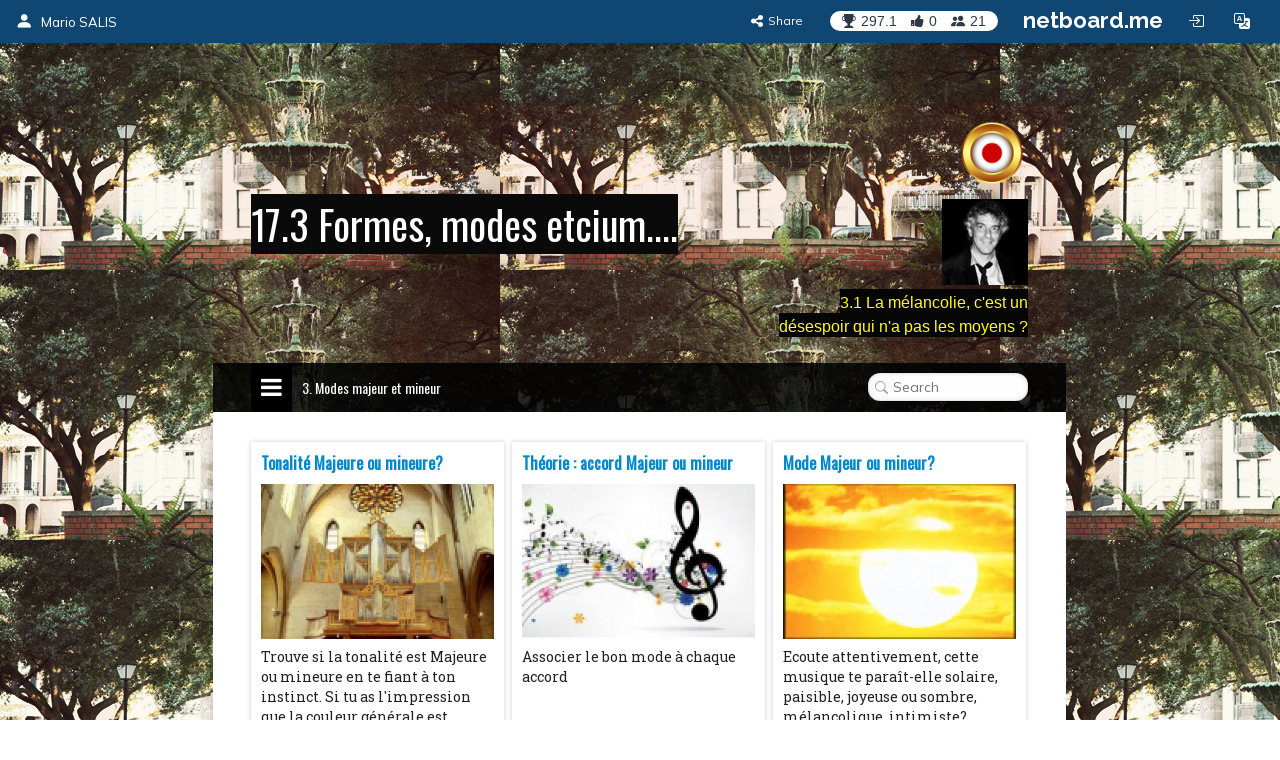

--- FILE ---
content_type: text/html; charset=utf-8
request_url: https://inmusica.netboard.me/modesmajeuretmi/?tab=62801
body_size: 13873
content:
<!DOCTYPE html>




<html lang="en" prefix="og: http://ogp.me/ns#">
    <head>
        <meta charset="utf-8">
        <meta name="viewport" content="width=device-width, initial-scale=1.0">

        
    <title>17.3 Formes, modes...</title>



    <meta name="Description" content="Inmusica.fr">





        



    <meta property="og:type" content="website" />
    <meta property="og:site_name" content="netboard.me" />

    <meta name="twitter:site" content="@netboardme">


    

    
        
            <meta property="og:image" content="https://netboardme-cf1.s3.amazonaws.com/published/10702/files/s_4885022f5841cc45c6054bbde1774055.png" />
            
                <meta property="og:image:width" content="300" />
            
            
                <meta property="og:image:height" content="200" />
            
        
            <meta property="og:image" content="https://netboardme-cf1.s3.amazonaws.com/published/10702/files/s_ee2cf3f9f8756b8747fb20553b9859c7.png" />
            
                <meta property="og:image:width" content="300" />
            
            
                <meta property="og:image:height" content="200" />
            
        
            <meta property="og:image" content="https://netboardme-cf1.s3.amazonaws.com/published/10702/files/s_b28c235380f1ceb29d3066012066ceab.png" />
            
                <meta property="og:image:width" content="300" />
            
            
                <meta property="og:image:height" content="200" />
            
        
            <meta property="og:image" content="https://netboardme-cf1.s3.amazonaws.com/published/10702/files/s_431e5d5de1d5ce27f50e90a9fca24b13.png" />
            
                <meta property="og:image:width" content="480" />
            
            
                <meta property="og:image:height" content="360" />
            
        
            <meta property="og:image" content="https://netboardme-cf1.s3.amazonaws.com/published/10702/files/s_4911c99c7634c6f6b5693a73ad14bc37.png" />
            
                <meta property="og:image:width" content="480" />
            
            
                <meta property="og:image:height" content="360" />
            
        
            <meta property="og:image" content="https://netboardme-cf1.s3.amazonaws.com/published/10702/files/s_08fe8f91ba03d5ebb7807f255a6b60d3.png" />
            
                <meta property="og:image:width" content="480" />
            
            
                <meta property="og:image:height" content="360" />
            
        
            <meta property="og:image" content="https://netboardme-cf1.s3.amazonaws.com/published/10702/files/s_327588eac3ea2b11a018537186860b9e.png" />
            
                <meta property="og:image:width" content="480" />
            
            
                <meta property="og:image:height" content="360" />
            
        
            <meta property="og:image" content="https://netboardme-cf1.s3.amazonaws.com/published/10702/files/s_816b1333e9d817bcae6fe95561e66f7f.png" />
            
            
        
    



    <meta name="twitter:title" content="17.3 Formes, modes..." />

    
        <meta property="og:title" content="17.3 Formes, modes..." />
    

    
        <meta property="og:description" content="17.3 Formes, modes..." />
    



        





<link rel="apple-touch-icon" sizes="180x180" href="https://netboard.me/static/img/apple-touch-icon.png">
<link rel="icon" type="image/png" sizes="192x192" href="https://netboard.me/static/img/icon-192x192.png">
<link rel="icon" type="image/png" sizes="512x512" href="https://netboard.me/static/img/icon-512x512.png">
<link rel="icon" type="image/png" sizes="32x32" href="https://netboard.me/static/img/favicon-32x32.png">
<link rel="icon" type="image/png" sizes="16x16" href="https://netboard.me/static/img/favicon-16x16.png">




<link href="https://netboard.me/static/css/jquery-ui-1.13.2.min.css" rel="stylesheet">

<script src="https://netboard.me/static/js/jquery-1.11.1.min.js"></script>

<script src="https://netboard.me/static/CACHE/js/output.d48eb8e9066b.js"></script>



<link href="https://netboard.me/static/css/bootstrap3.min.css" rel="stylesheet">
<script src="https://netboard.me/static/js/bootstrap3.min.js"></script>




<meta name="domain" content=".netboard.me">


    <meta name="heartbeat" content="2">


<link rel="preconnect" href="https://fonts.googleapis.com">
<link rel="preconnect" href="https://fonts.gstatic.com" crossorigin>
<link href="https://fonts.googleapis.com/css2?family=Noto+Sans:ital,wght@0,100..900;1,100..900&display=swap" rel="stylesheet">
<link href='https://fonts.googleapis.com/css?family=Quicksand:300,400,500|Open+Sans:400italic,600italic,700italic,700,600,400,300|Lato:400italic,600italic,700italic,700,600,400|Raleway:400italic,600italic,700italic,700,600,400' rel='stylesheet' type='text/css'>
<link href="https://fonts.googleapis.com/css2?family=Mulish:ital,wght@0,200..1000;1,200..1000&display=swap" rel="stylesheet">

<script type="text/javascript" src="https://netboard.me/static/js/polyfill.min.js"></script>
<script type="text/javascript" src="https://netboard.me/static/js/i18next.min.js"></script>




<script src="https://netboard.me/static/CACHE/js/output.6288ae526f52.js"></script>


<link href="https://netboard.me/static/css/fonts/text-security-disc.css" rel="stylesheet">

<link rel="stylesheet" href="https://netboard.me/static/CACHE/css/output.a8984ee2519b.css" type="text/css">

    

    <link href="https://netboard.me/static/css/jquery.minicolors.css" rel="stylesheet">




<link rel="stylesheet" href="https://netboard.me/static/CACHE/css/output.36b25f8c16db.css" type="text/css">

    <link href="https://netboard.me/static/css/plyr.css" rel="stylesheet">


<link href="https://netboard.me/static/css/bootstrap-icons.min.css" rel="stylesheet">
<link href="https://maxcdn.bootstrapcdn.com/font-awesome/4.7.0/css/font-awesome.min.css" rel="stylesheet">


    
        
            <link id="templatecss" href="https://netboardme-cf1.s3.amazonaws.com/published/a/templates/10/0f69999e23177ee6306b36b10919cdc8.css" rel="stylesheet">
        
    

    <link data-fonts="true" data-names="Roboto+Slab,Oswald" href="https://fonts.googleapis.com/css?family=Roboto+Slab|Oswald&subset=cyrillic" rel="stylesheet">


    
        <link name="base_skin" href="https://netboardme-cf1.s3.amazonaws.com/published/a/skins/13/e9921d0cf11a50a17c351a418e64003b.css" rel="stylesheet">
    

    
        <link name="skin" href="https://netboardme-cf1.s3.amazonaws.com/published/10702/18462/skin/54fc351ec74ea5ce012e1523c02c9ab0.css" rel="stylesheet">
    



    <script type="text/javascript" src="https://netboard.me/static/js/jquery.magnific-popup.min.js"></script>
    <script type="text/javascript" src="https://netboard.me/static/js/bootstrap3-editable.js"></script>

    
        <link rel="stylesheet" type="text/css" href="https://netboard.me/static/css/cookieconsent.css"/>
        <script src="https://netboard.me/static/js/cookieconsent.js"></script>

        <script src="https://cdn.paddle.com/paddle/paddle.js"></script>
        <script type="text/javascript">
            

            

            Paddle.Setup({ vendor: 150699 });
        </script>
    

    <script src="https://netboard.me/static/CACHE/js/output.491a0d8b0663.js"></script>

        <script src="https://netboard.me/static/js/simplebar.js"></script>
        <script type="text/javascript" src="https://netboard.me/static/js/bootstrap-table.js"></script>
        <script type="text/javascript" src="https://netboard.me/static/js/bootstrap-table-filter-control.js"></script>
        <script type="text/javascript" src="https://netboard.me/static/js/bootstrap-table-mobile.js"></script>

        <script type="text/javascript" src="https://netboard.me/static/js/flatpickr/flatpickr.min.js"></script>

    
        
    

    <script src="https://netboard.me/static/CACHE/js/output.56924f522761.js"></script>

        <script type="text/javascript" src="https://netboard.me/static/js/bootstrap-wysiwyg/external/google-code-prettify/prettify.js"></script>





<script type="text/javascript" src="https://netboard.me/static/js/moment.min.js"></script>

<script src="https://netboard.me/static/CACHE/js/output.1d306904d9c0.js"></script>

    <script src="https://netboard.me/static/js/plyr.js"></script>



        <meta name="gallery" property="status" content="/gallery/status/thumbnail/">

        
            

                

                
                    <link rel="next" href="https://inmusica.netboard.me/modesmajeuretmi/?tab=62801&page=2" />
                
            
        
    </head>

    <body>
        <div class='ajax-loader'>
    <div>
        <i class="fa fa-spin fa-circle-o-notch"></i>
        <div class="animated infinite pulse upper-text"></div>
    </div>
</div>


        

        

        <input type="hidden" name="current-search" value="" autocomplete="off">


        

<div class="board-body" data-mc="1" data-name="17.3 Formes, modes..." id="18462" data-address="modesmajeuretmi" data-autosize="true" data-url="https://inmusica.netboard.me/modesmajeuretmi/" data-public="true" data-collaborate="false">
        

<div class="navbar-fixed-top" id="top">
    



    <div class="navbar navbar-inverse" id="top-menu">



    
        

        
            




    
        
        <div class="navbar-header">
            
                <a class="navbar-brand top-text show-in-750" href="https://inmusica.netboard.me"><i class="bi bi-person-fill"></i></a>
                <span class='divider-vertical show-in-750'></span>
                <a class="navbar-brand top-text hide-in-750" href="https://inmusica.netboard.me"><i class="bi bi-person-fill"></i><span>Mario SALIS</span></a>
            
        </div>
        
    


        
    

    <ul class="nav top-menu-items navbar-nav">
        

        

            
                
                    











    <li class="hide-in-edit social-actions-list hidden" data-object="">
        <a href="#" class="dropdown-toggle" data-toggle="dropdown"><i class="bi bi-star"></i><span class="item-title">Appreciate</span><b class="caret"></b></a>
        <ul class="dropdown-menu">
            
                

                

                
                    <li>
                        <button class="btn btn-xs btn-action share" data-position="bottom" data-url="/share/inmusica/modesmajeuretmi"><i class="fa fa-share-alt"></i><span>Share</span></button>
                    </li>
                
            
        </ul>
    </li>







    <li class="hide-in-edit social-action-item">
        <button class="btn btn-xs btn-action share" data-position="bottom" data-url="/share/inmusica/modesmajeuretmi"><i class="fa fa-share-alt"></i><span class="item-title">Share</span></button>
    </li>


<li class="board-social-counters" id="18462">
    <div>
        <span class="badge counters">
            <span id="board-rating" class="board-social-counter rating-badge contains-tooltip" data-container='body' data-toggle="tooltip" title="Rating" data-placement="bottom">
                <i class="bi bi-trophy-fill"></i><span class="counter rating">297.1</span>
            </span>
            
            <span class="board-social-counter votes-badge contains-tooltip" data-target="/board/18462/voted" data-title="Votes" data-container='body' data-toggle="tooltip" title="Votes" data-placement="bottom">
                <i class="fa fa-thumbs-up"></i><span class="counter votes">0</span>
            </span>
            
            <span class="board-social-counter followers-badge contains-tooltip show-users-modal" data-target="/board/18462/followers" data-title="Followers" data-container='body' data-toggle="tooltip" title="Followers" data-placement="bottom">
                <i class="bi bi-people-fill"></i><span class="counter followers">21</span>
            </span>
        </span>
    </div>
</li>


                

                
                    <li class='divider-vertical hide-in-edit'></li>
                    <li class='hide-in-edit'><a class="logo-text" href="https://netboard.me/index.html">netboard.me</a></li>
                
            

            

            <li class="hide-in-edit  hidden">
                <a href="#" class="introduce-info" data-reset="/accounts/reset/" title="How you introduced yourself"><i class="bi bi-person-badge"></i></a>
            </li>

            

            



            


<li class="hide-in-750">
    <a class="login-modal" href="#loginModal" data-toggle="modal"><i class="bi bi-box-arrow-in-right btn-icon-io"></i></a>
 </li>


            

            <li class='hide-in-edit'>




    <div class="dropdown lang-dropdown btn-language">
        <form action="/accounts/language/" method="post">
            <input type="hidden" name="csrfmiddlewaretoken" value="EXHByqoct047NSAjFoilQcSBx795xcVu63DMkPOobPsNTcRI9GJq8lJms1MNYtOQ">
            <input type="hidden" name="language">
            
        </form>
        <a title="netboard.me" data-target="#" href="#" data-toggle="dropdown" role="button" aria-haspopup="true" aria-expanded="false">
            <i class="bi bi-translate"></i><span class="lang-title">Language<span class="caret"></span></span>
        </a>
        <ul class="dropdown-menu dropdown-menu-right">
            
                <li class="active">
                    
                        <a href="https://netboard.me/" title="netboard.me/en/" data-code="en">English</a>
                    
                </li>
            
                <li>
                    
                        <a href="https://netboard.me/fr/" title="netboard.me/fr/" data-code="fr">Français</a>
                    
                </li>
            
                <li>
                    
                        <a href="https://netboard.me/de/" title="netboard.me/de/" data-code="de">Deutsch</a>
                    
                </li>
            
                <li>
                    
                        <a href="https://netboard.me/it/" title="netboard.me/it/" data-code="it">Italiano</a>
                    
                </li>
            
                <li>
                    
                        <a href="https://netboard.me/es/" title="netboard.me/es/" data-code="es">Español</a>
                    
                </li>
            
                <li>
                    
                        <a href="https://netboard.me/ru/" title="netboard.me/ru/" data-code="ru">Русский</a>
                    
                </li>
            
        </ul>
    </div>

</li>
            

<li class='divider-vertical hide-in-edit show-in-750'></li>
<li class="show-in-750 hide-in-edit-750 top-menu-wrap">
    <a href="#" class="dropdown-toggle" data-toggle="dropdown"><i class="fa fa-bars"></i></a>
    <ul class="dropdown-menu dropdown-menu-right">
        
            


    <li>
        <a href="#" class="switch-mobile-columns" data-columns="2"><i class="bi bi-grid"></i><span>Show as columns</span></a>
    </li>


        
        


    <li>
        <a href="/view/switchmobile/" class="switch-device"><i class="bi bi-phone"></i><span>Mobile version</span></a>
    </li>


        <li class="divider"></li>
        


<li>
    <a class="login-modal" href="#loginModal" data-toggle="modal"><i class="bi bi-box-arrow-in-right"></i><span>Login or Sign Up</span></a>
 </li>

    </ul>
</li>

        
    </ul>



    </div>



    

    





</div>


        

        <div class="netboardme-template" data-skins="/themes/list/template/10"><div class="row">
<div class="col-xs-12 col-md-8 col-md-offset-2 main-wrapper">
<div class="netboardme-shadow" data-role="top-shadow">
<div class="netboardme-box netboardme-header" data-role="top">
<div class="netboardme-container col-xs-8" data-layout="text" data-loaded="true" data-placeholder="Netboard title" data-role="header" data-size data-static="true"><div class="widget mfp-inline rich-entry thumbnail rounded bg wysiwyg-edit nocounters board-size-12" data-max-size="12" data-min-size="12" data-size="12" data-title="Text Box" data-usersize="12" id="540672" name="entry">
<div class="widget-body">
<div class="text-entry widget-text" data-galleryurl="/gallery/images/" data-helpurl="https://netboard.me/help.html" data-url="/widgets/entry/post/" data-videourl="/gallery/insert/video/"><div><span style="background-color: rgb(10, 10, 10);">17.3 Formes, modes etcium....</span></div></div>
</div>
<div class="pinpoints-gap"></div>
</div></div>
<div class="netboardme-container col-xs-4" data-layout="text" data-loaded="true" data-placeholder="Additional header section for important stuff, like contact information." data-role="contacts" data-size data-static="true"><div class="widget mfp-inline rich-entry thumbnail rounded bg wysiwyg-edit nocounters board-size-5" data-max-size="12" data-min-size="2" data-size="5" data-title="Text Box" data-usersize="5" id="540695" name="entry">
<div class="widget-body">
<div class="text-entry widget-text" data-galleryurl="/gallery/images/" data-helpurl="https://netboard.me/help.html" data-url="/widgets/entry/post/" data-videourl="/gallery/insert/video/"><div><a data-justify="right" href="https://www.thinglink.com/scene/1244279212357976065?editor-closed" rel="nofollow" target="_blank"><img data-height="720" data-justify="right" data-size="10" data-width="720" height="72" src="https://netboardme-cf1.s3.amazonaws.com/published/10702/files/s_816b1333e9d817bcae6fe95561e66f7f.png" width="72"/></a></div><div><a data-justify="right" href="http://www.inmusica.fr" rel="nofollow" target="_blank"><img data-height="86" data-justify="right" data-size="100" data-width="86" height="86" src="https://netboardme-cf1.s3.amazonaws.com/published/10702/files/s_bffef13ffbd51408c89dee811eec6965.png" width="86"/></a></div><div><a href="https://inmusica.netboard.me/lamxlancolieces/#" target="_self"><font color="#fffb14" style="background-color: rgb(5, 5, 5);"><span style="font-family: Arial, Helvetica, sans-serif, Helvetica, Arial, sans-serif, FontAwesome; text-align: start;">3.1 La mélancolie, c'est un désespoir qui n'a pas les moyens ?</span><br/></font></a></div></div>
</div>
<div class="pinpoints-gap"></div>
</div></div>
</div>
</div>
<div class="netboardme-shadow" data-role="navigation-shadow">
<div class="netboardme-navigation" data-role="navigation"><ul><li class="navigation-option"><a data-page="66080" href="https://inmusica.netboard.me/modesmajeuretmi/?tab=66080"><div><span class="navigation-option-title"><span class="navigation-option-text">1. Le siècle des lumières</span></span></div></a></li><li class="navigation-option"><a data-page="62917" href="https://inmusica.netboard.me/modesmajeuretmi/?tab=62917"><div><span class="navigation-option-title"><span class="navigation-option-text">2. La forme</span></span></div></a></li><li class="navigation-option active"><a data-page="62801" href="https://inmusica.netboard.me/modesmajeuretmi/?tab=62801"><div><span class="navigation-option-title"><span class="navigation-option-text">3. Modes majeur et mineur</span></span></div></a></li><li class="navigation-option"><a data-page="62918" href="https://inmusica.netboard.me/modesmajeuretmi/?tab=62918"><div><span class="navigation-option-title"><span class="navigation-option-text">4. Harmonie</span></span></div></a></li><li class="navigation-option"><a data-page="62812" href="https://inmusica.netboard.me/modesmajeuretmi/?tab=62812"><div><span class="navigation-option-title"><span class="navigation-option-text">5. Binaire ou ternaire ?</span></span></div></a></li><li class="navigation-option"><a data-page="62839" href="https://inmusica.netboard.me/modesmajeuretmi/?tab=62839"><div><span class="navigation-option-title"><span class="navigation-option-text">6. Canon</span></span></div></a></li><li class="navigation-option"><a data-page="62840" href="https://inmusica.netboard.me/modesmajeuretmi/?tab=62840"><div><span class="navigation-option-title"><span class="navigation-option-text">7. Fugue</span></span></div></a></li><li class="navigation-option"><a data-page="62841" href="https://inmusica.netboard.me/modesmajeuretmi/?tab=62841"><div><span class="navigation-option-title"><span class="navigation-option-text">8. Ostinato</span></span></div></a></li><li class="navigation-option"><a data-page="62842" href="https://inmusica.netboard.me/modesmajeuretmi/?tab=62842"><div><span class="navigation-option-title"><span class="navigation-option-text">9. Thème et variation</span></span></div></a></li><li class="navigation-option"><a data-page="62850" href="https://inmusica.netboard.me/modesmajeuretmi/?tab=62850"><div><span class="navigation-option-title"><span class="navigation-option-text">10. Les nuances</span></span></div></a></li><li class="navigation-option"><a data-page="62851" href="https://inmusica.netboard.me/modesmajeuretmi/?tab=62851"><div><span class="navigation-option-title"><span class="navigation-option-text">11. Binaire ou ternaire</span></span></div></a></li><li class="navigation-option"><a data-page="62919" href="https://inmusica.netboard.me/modesmajeuretmi/?tab=62919"><div><span class="navigation-option-title"><span class="navigation-option-text">12. Forme sonate</span></span></div></a></li><li class="navigation-option"><a data-page="62920" href="https://inmusica.netboard.me/modesmajeuretmi/?tab=62920"><div><span class="navigation-option-title"><span class="navigation-option-text">13. Forme rondo'</span></span></div></a></li><li class="navigation-option"><a data-page="62921" href="https://inmusica.netboard.me/modesmajeuretmi/?tab=62921"><div><span class="navigation-option-title"><span class="navigation-option-text">14. Forme narrative</span></span></div></a></li><li class="navigation-option"><a data-page="62922" href="https://inmusica.netboard.me/modesmajeuretmi/?tab=62922"><div><span class="navigation-option-title"><span class="navigation-option-text">15. Synchronisation du Kammerkonzert de Berg,</span></span></div></a></li><li class="navigation-option"><a data-page="62923" href="https://inmusica.netboard.me/modesmajeuretmi/?tab=62923"><div><span class="navigation-option-title"><span class="navigation-option-text">16. Anton Webern</span></span></div></a></li><li class="navigation-option"><a data-page="62924" href="https://inmusica.netboard.me/modesmajeuretmi/?tab=62924"><div><span class="navigation-option-title"><span class="navigation-option-text">17. J.S.Bach</span></span></div></a></li><li class="navigation-option"><a data-page="62925" href="https://inmusica.netboard.me/modesmajeuretmi/?tab=62925"><div><span class="navigation-option-title"><span class="navigation-option-text">18. Ritournelle</span></span></div></a></li><li class="navigation-option"><a data-page="62926" href="https://inmusica.netboard.me/modesmajeuretmi/?tab=62926"><div><span class="navigation-option-title"><span class="navigation-option-text">19. Wozzeck</span></span></div></a></li><li class="navigation-option"><a data-page="62927" href="https://inmusica.netboard.me/modesmajeuretmi/?tab=62927"><div><span class="navigation-option-title"><span class="navigation-option-text">20. Le style de J.S.Bach</span></span></div></a></li><li class="navigation-option"><a data-page="62928" href="https://inmusica.netboard.me/modesmajeuretmi/?tab=62928"><div><span class="navigation-option-title"><span class="navigation-option-text">21. Genre forme structure style</span></span></div></a></li><li class="navigation-option"><a data-page="62929" href="https://inmusica.netboard.me/modesmajeuretmi/?tab=62929"><div><span class="navigation-option-title"><span class="navigation-option-text">22. Les formes musicales classiques et modernes</span></span></div></a></li><li class="navigation-option"><a data-page="62930" href="https://inmusica.netboard.me/modesmajeuretmi/?tab=62930"><div><span class="navigation-option-title"><span class="navigation-option-text">23. Forme Lied</span></span></div></a></li><li class="navigation-option"><a data-page="62931" href="https://inmusica.netboard.me/modesmajeuretmi/?tab=62931"><div><span class="navigation-option-title"><span class="navigation-option-text">24. F. Schubert</span></span></div></a></li><li class="navigation-option"><a data-page="62932" href="https://inmusica.netboard.me/modesmajeuretmi/?tab=62932"><div><span class="navigation-option-title"><span class="navigation-option-text">25. Prokofiev</span></span></div></a></li><li class="navigation-option"><a data-page="62933" href="https://inmusica.netboard.me/modesmajeuretmi/?tab=62933"><div><span class="navigation-option-title"><span class="navigation-option-text">26. Gabrieli</span></span></div></a></li><li class="navigation-option"><a data-page="62934" href="https://inmusica.netboard.me/modesmajeuretmi/?tab=62934"><div><span class="navigation-option-title"><span class="navigation-option-text">27. Pierre Boulez</span></span></div></a></li><li class="navigation-option"><a data-page="62935" href="https://inmusica.netboard.me/modesmajeuretmi/?tab=62935"><div><span class="navigation-option-title"><span class="navigation-option-text">28. Cadence et demi cadence</span></span></div></a></li><li class="navigation-option"><a data-page="62936" href="https://inmusica.netboard.me/modesmajeuretmi/?tab=62936"><div><span class="navigation-option-title"><span class="navigation-option-text">29. J.P.Rameau</span></span></div></a></li><li class="navigation-option"><a data-page="62937" href="https://inmusica.netboard.me/modesmajeuretmi/?tab=62937"><div><span class="navigation-option-title"><span class="navigation-option-text">30. Thème</span></span></div></a></li><li class="navigation-option"><a data-page="62938" href="https://inmusica.netboard.me/modesmajeuretmi/?tab=62938"><div><span class="navigation-option-title"><span class="navigation-option-text">31. Antécédant conséquent</span></span></div></a></li><li class="navigation-option"><a data-page="62939" href="https://inmusica.netboard.me/modesmajeuretmi/?tab=62939"><div><span class="navigation-option-title"><span class="navigation-option-text">32. A.Vivaldi</span></span></div></a></li><li class="navigation-option"><a data-page="62940" href="https://inmusica.netboard.me/modesmajeuretmi/?tab=62940"><div><span class="navigation-option-title"><span class="navigation-option-text">33. F.Listz</span></span></div></a></li><li class="navigation-option"><a data-page="62943" href="https://inmusica.netboard.me/modesmajeuretmi/?tab=62943"><div><span class="navigation-option-title"><span class="navigation-option-text">Analyse harmonique</span></span></div></a></li><li class="navigation-option"><a data-page="66901" href="https://inmusica.netboard.me/modesmajeuretmi/?tab=66901"><div><span class="navigation-option-title"><span class="navigation-option-text">Au fait, c’est quoi un mode ?</span></span></div></a></li><li class="navigation-option"><a data-page="67902" href="https://inmusica.netboard.me/modesmajeuretmi/?tab=67902"><div><span class="navigation-option-title"><span class="navigation-option-text">Jeux</span></span></div></a></li><li class="navigation-option"><a data-page="71395" href="https://inmusica.netboard.me/modesmajeuretmi/?tab=71395"><div><span class="navigation-option-title"><span class="navigation-option-text">Formations</span></span></div></a></li><li class="navigation-option"><a data-page="62941" href="https://inmusica.netboard.me/modesmajeuretmi/?tab=62941"><div><span class="navigation-option-title"><span class="navigation-option-text">34. Carrure</span></span></div></a></li><li class="navigation-option"><a data-page="72885" href="https://inmusica.netboard.me/modesmajeuretmi/?tab=72885"><div><span class="navigation-option-title"><span class="navigation-option-text">35. L. V. Beethoven</span></span></div></a></li><li class="navigation-option"><a data-page="72886" href="https://inmusica.netboard.me/modesmajeuretmi/?tab=72886"><div><span class="navigation-option-title"><span class="navigation-option-text">36. H. Purcell</span></span></div></a></li><li class="navigation-option"><a data-page="72887" href="https://inmusica.netboard.me/modesmajeuretmi/?tab=72887"><div><span class="navigation-option-title"><span class="navigation-option-text">37. H. Berlioz</span></span></div></a></li><li class="navigation-option"><a data-page="95110" href="https://inmusica.netboard.me/modesmajeuretmi/?tab=95110"><div><span class="navigation-option-title"><span class="navigation-option-text">38. Modes de jeu</span></span></div></a></li><li class="navigation-clearfix"></li></ul></div>
</div>
<div class="netboardme-shadow" data-role="content-shadow">
<div class="navigation-sample row" data-role="navigation-content">
<div class="container-sample col-xs-12 shadow-effect9" data-blank="minimized" data-layout="free" data-pp-top="30" data-role="content" data-scroll="window" data-size="4" data-tip="Page content area. New posts will appear here."></div>
</div><div class="netboardme-navigation-container row navigation-content-empty" data-role="navigation-content">
<div class="netboardme-container col-xs-12 shadow-effect9" data-blank="minimized" data-layout="free" data-pp-top="30" data-role="content" data-scroll="window" data-size="4" data-tip="Page content area. New posts will appear here."></div>
</div><div class="netboardme-navigation-container row" data-role="navigation-content" id="66080" name="1. Le siècle des lumières">
<div class="netboardme-container col-xs-12 shadow-effect9" data-blank="minimized" data-layout="free" data-pp-top="30" data-role="content" data-scroll="window" data-size="4" data-tip="Page content area. New posts will appear here."></div>
</div><div class="netboardme-navigation-container row" data-role="navigation-content" id="62917" name="2. La forme">
<div class="netboardme-container col-xs-12 shadow-effect9" data-blank="minimized" data-layout="free" data-pp-top="30" data-role="content" data-scroll="window" data-size="4" data-tip="Page content area. New posts will appear here."></div>
</div><div class="netboardme-navigation-container row active" data-role="navigation-content" id="62801" name="3. Modes majeur et mineur">
<div class="netboardme-container col-xs-12 shadow-effect9" data-blank="minimized" data-layout="free" data-loaded="true" data-pp-top="30" data-role="content" data-scroll="window" data-size="4" data-tip="Page content area. New posts will appear here."><div class="widget mfp-inline reference thumbnail rounded bg board-size-4" data-aiq="true" data-max-size="12" data-min-size="2" data-size="4" data-title="Link" data-usersize="4" id="540840" name="reference">
<div class="widget-body">
<div class="widget-caption embed-title text-entry" data-links="false" data-url="/widgets/text/post"><a class="wysiwyg-wrapper" href="https://learningapps.org/5844368" rel="nofollow" target="_blank">Tonalité Majeure ou mineure?</a></div>
<div class="embed-container">
<div class="reference-header embed-media">
<div class="reference-thumbnail widget-sizer" data-height="200" data-width="300">
<a href="https://learningapps.org/5844368" rel="nofollow" target="_blank"><img src="https://netboardme-cf1.s3.amazonaws.com/published/10702/files/s_4885022f5841cc45c6054bbde1774055.png"/></a>
</div>
</div>
<div class="reference-text embed-description">
<div class="widget-text text-entry" data-url="/widgets/text/post">Trouve si la tonalité est Majeure ou mineure en te fiant à ton instinct. Si tu as l'impression que la couleur générale est joyeuse et claire, c'est sûrement Majeur, si tu as une impression plutôt triste et sombre, c'est sûrement mineur... Glisse les extraits dans la bonne colonne!</div>
</div>
</div>
<div class="pinpoints-gap"></div>
<a class="widget-link origin-link" href="https://learningapps.org/5844368" rel="nofollow" target="_blank"><i class="fa fa-external-link-square"></i>Original link</a>
<div class="attribution">
<div>
<a class="widget-link" href="https://learningapps.org" rel="nofollow" target="_blank">
<div class="attribution-author">LearningApps</div>
</a>
</div>
</div>
<input autocomplete="off" name="item" type="hidden" value="525956"/>
<input autocomplete="off" name="url" type="hidden" value="https://learningapps.org/5844368"/>
</div>
<div class="widget-counters">
<div class="voteup-btns voted widget-author" data-voted="/board/post/540840/voted">
<button class="btn btn-xs btn-primary disabled"><i class="fa fa-thumbs-o-up"></i><span class="badge-border"><span class="badge show-voters null-counter disabled">0</span></span></button>
</div>
<button class="btn btn-xs btn-primary comment">
<i class="fa fa-comments-o"></i><span class="badge-border"><span class="badge counter">0</span></span>
</button>
<button class="btn btn-xs btn-primary expand">
<i class="fa fa-expand"></i>
</button>
<button class="btn btn-xs btn-action share" data-position="top" data-url="/share/inmusica/modesmajeuretmi/540840/"><i class="fa fa-share-alt"></i></button>
</div>
</div><div class="widget mfp-inline reference thumbnail rounded bg board-size-4" data-aiq="true" data-max-size="12" data-min-size="2" data-size="4" data-title="Link" data-usersize="4" id="540841" name="reference">
<div class="widget-body">
<div class="widget-caption embed-title text-entry" data-links="false" data-url="/widgets/text/post"><a class="wysiwyg-wrapper" href="https://learningapps.org/3786226" rel="nofollow" target="_blank">Théorie : accord Majeur ou mineur</a></div>
<div class="embed-container">
<div class="reference-header embed-media">
<div class="reference-thumbnail widget-sizer" data-height="200" data-width="300">
<a href="https://learningapps.org/3786226" rel="nofollow" target="_blank"><img src="https://netboardme-cf1.s3.amazonaws.com/published/10702/files/s_ee2cf3f9f8756b8747fb20553b9859c7.png"/></a>
</div>
</div>
<div class="reference-text embed-description">
<div class="widget-text text-entry" data-url="/widgets/text/post">Associer le bon mode à chaque accord</div>
</div>
</div>
<div class="pinpoints-gap"></div>
<a class="widget-link origin-link" href="https://learningapps.org/3786226" rel="nofollow" target="_blank"><i class="fa fa-external-link-square"></i>Original link</a>
<div class="attribution">
<div>
<a class="widget-link" href="https://learningapps.org" rel="nofollow" target="_blank">
<div class="attribution-author">LearningApps</div>
</a>
</div>
</div>
<input autocomplete="off" name="item" type="hidden" value="525955"/>
<input autocomplete="off" name="url" type="hidden" value="https://learningapps.org/3786226"/>
</div>
<div class="widget-counters">
<div class="voteup-btns voted widget-author" data-voted="/board/post/540841/voted">
<button class="btn btn-xs btn-primary disabled"><i class="fa fa-thumbs-o-up"></i><span class="badge-border"><span class="badge show-voters null-counter disabled">0</span></span></button>
</div>
<button class="btn btn-xs btn-primary comment">
<i class="fa fa-comments-o"></i><span class="badge-border"><span class="badge counter">0</span></span>
</button>
<button class="btn btn-xs btn-primary expand">
<i class="fa fa-expand"></i>
</button>
<button class="btn btn-xs btn-action share" data-position="top" data-url="/share/inmusica/modesmajeuretmi/540841/"><i class="fa fa-share-alt"></i></button>
</div>
</div><div class="widget mfp-inline reference thumbnail rounded bg board-size-4" data-aiq="true" data-max-size="12" data-min-size="2" data-size="4" data-title="Link" data-usersize="4" id="540842" name="reference">
<div class="widget-body">
<div class="widget-caption embed-title text-entry" data-links="false" data-url="/widgets/text/post"><a class="wysiwyg-wrapper" href="https://learningapps.org/3758892" rel="nofollow" target="_blank">Mode Majeur ou mineur?</a></div>
<div class="embed-container">
<div class="reference-header embed-media">
<div class="reference-thumbnail widget-sizer" data-height="200" data-width="300">
<a href="https://learningapps.org/3758892" rel="nofollow" target="_blank"><img src="https://netboardme-cf1.s3.amazonaws.com/published/10702/files/s_b28c235380f1ceb29d3066012066ceab.png"/></a>
</div>
</div>
<div class="reference-text embed-description">
<div class="widget-text text-entry" data-url="/widgets/text/post">Ecoute attentivement, cette musique te paraît-elle solaire, paisible, joyeuse ou sombre, mélancolique, intimiste?</div>
</div>
</div>
<div class="pinpoints-gap"></div>
<a class="widget-link origin-link" href="https://learningapps.org/3758892" rel="nofollow" target="_blank"><i class="fa fa-external-link-square"></i>Original link</a>
<div class="attribution">
<div>
<a class="widget-link" href="https://learningapps.org" rel="nofollow" target="_blank">
<div class="attribution-author">LearningApps</div>
</a>
</div>
</div>
<input autocomplete="off" name="item" type="hidden" value="525953"/>
<input autocomplete="off" name="url" type="hidden" value="https://learningapps.org/3758892"/>
</div>
<div class="widget-counters">
<div class="voteup-btns voted widget-author" data-voted="/board/post/540842/voted">
<button class="btn btn-xs btn-primary disabled"><i class="fa fa-thumbs-o-up"></i><span class="badge-border"><span class="badge show-voters null-counter disabled">0</span></span></button>
</div>
<button class="btn btn-xs btn-primary comment">
<i class="fa fa-comments-o"></i><span class="badge-border"><span class="badge counter">0</span></span>
</button>
<button class="btn btn-xs btn-primary expand">
<i class="fa fa-expand"></i>
</button>
<button class="btn btn-xs btn-action share" data-position="top" data-url="/share/inmusica/modesmajeuretmi/540842/"><i class="fa fa-share-alt"></i></button>
</div>
</div><div class="widget mfp-inline embeded-play embeded-video thumbnail rounded bg board-size-4" data-max-size="12" data-min-size="2" data-size="4" data-title="Video" data-usersize="4" id="540814" name="video">
<div class="widget-body">
<div class="widget-caption embed-title text-entry" data-url="/widgets/text/post">LE SON D'ALEX : Majeur/mineur</div>
<div class="embed-container">
<div class="embed-media play-placeholder widget-sizer" data-height="360" data-width="480">
<img class="embed-thumbnail" src="https://netboardme-cf1.s3.amazonaws.com/published/10702/files/s_431e5d5de1d5ce27f50e90a9fca24b13.png"/>
<div class="play-div"></div>
</div>
<div class="embed-description">
<div class="widget-text text-entry" data-url="/widgets/text/post"></div>
</div>
</div>
<div class="pinpoints-gap"></div>
<a class="widget-link origin-link" href="https://www.youtube.com/watch?v=mNVDm0v48sk" rel="nofollow" target="_blank"><i class="fa fa-external-link-square"></i>Original link</a>
<div class="attribution">
<div>
<a class="widget-link" href="https://www.youtube.com/channel/UC2sneO3L7WHf-7L9nkmv4Fg" rel="nofollow" target="_blank">
<div class="attribution-author">LE SON D'ALEX</div> at <div class="attribution-provider">YouTube</div>
</a>
</div>
</div>
<input autocomplete="off" name="item" type="hidden" value="525921"/>
<input autocomplete="off" name="url" type="hidden" value="https://www.youtube.com/watch?v=mNVDm0v48sk"/>
<input class="orig-url" name="orig_url" type="hidden" value="https://www.youtube.com/watch?v=mNVDm0v48sk"/>
<input autocomplete="off" name="frame_content" type="hidden" value='&lt;iframe allowfullscreen="" frameborder="0" height="270" marginheight="0" marginwidth="0" src="https://www.youtube.com/embed/mNVDm0v48sk?feature=oembed&amp;amp;rel=0" width="480"&gt;&lt;/iframe&gt;'/>
</div>
<div class="widget-counters">
<div class="voteup-btns voted widget-author" data-voted="/board/post/540814/voted">
<button class="btn btn-xs btn-primary disabled"><i class="fa fa-thumbs-o-up"></i><span class="badge-border"><span class="badge show-voters null-counter disabled">0</span></span></button>
</div>
<button class="btn btn-xs btn-primary comment">
<i class="fa fa-comments-o"></i><span class="badge-border"><span class="badge counter">0</span></span>
</button>
<button class="btn btn-xs btn-primary expand">
<i class="fa fa-expand"></i>
</button>
<button class="btn btn-xs btn-action share" data-position="top" data-url="/share/inmusica/modesmajeuretmi/540814/"><i class="fa fa-share-alt"></i></button>
</div>
</div><div class="widget mfp-inline embeded-play embeded-video thumbnail rounded bg board-size-4" data-max-size="12" data-min-size="2" data-size="4" data-title="Video" data-usersize="4" id="540813" name="video">
<div class="widget-body">
<div class="widget-caption embed-title text-entry" data-url="/widgets/text/post">Majeur mineur</div>
<div class="embed-container">
<div class="embed-media play-placeholder widget-sizer" data-height="360" data-width="480">
<img class="embed-thumbnail" src="https://netboardme-cf1.s3.amazonaws.com/published/10702/files/s_4911c99c7634c6f6b5693a73ad14bc37.png"/>
<div class="play-div"></div>
</div>
<div class="embed-description">
<div class="widget-text text-entry" data-url="/widgets/text/post"></div>
</div>
</div>
<div class="pinpoints-gap"></div>
<a class="widget-link origin-link" href="https://www.youtube.com/watch?v=KZizbJH4uDQ" rel="nofollow" target="_blank"><i class="fa fa-external-link-square"></i>Original link</a>
<div class="attribution">
<div>
<a class="widget-link" href="https://www.youtube.com/user/masfadmin" rel="nofollow" target="_blank">
<div class="attribution-author">Masf Admin</div> at <div class="attribution-provider">YouTube</div>
</a>
</div>
</div>
<input autocomplete="off" name="item" type="hidden" value="525920"/>
<input autocomplete="off" name="url" type="hidden" value="https://www.youtube.com/watch?v=KZizbJH4uDQ"/>
<input class="orig-url" name="orig_url" type="hidden" value="https://www.youtube.com/watch?v=KZizbJH4uDQ"/>
<input autocomplete="off" name="frame_content" type="hidden" value='&lt;iframe allowfullscreen="" frameborder="0" height="270" marginheight="0" marginwidth="0" src="https://www.youtube.com/embed/KZizbJH4uDQ?feature=oembed&amp;amp;rel=0" width="480"&gt;&lt;/iframe&gt;'/>
</div>
<div class="widget-counters">
<div class="voteup-btns voted widget-author" data-voted="/board/post/540813/voted">
<button class="btn btn-xs btn-primary disabled"><i class="fa fa-thumbs-o-up"></i><span class="badge-border"><span class="badge show-voters null-counter disabled">0</span></span></button>
</div>
<button class="btn btn-xs btn-primary comment">
<i class="fa fa-comments-o"></i><span class="badge-border"><span class="badge counter">0</span></span>
</button>
<button class="btn btn-xs btn-primary expand">
<i class="fa fa-expand"></i>
</button>
<button class="btn btn-xs btn-action share" data-position="top" data-url="/share/inmusica/modesmajeuretmi/540813/"><i class="fa fa-share-alt"></i></button>
</div>
</div><div class="widget mfp-inline embeded-play embeded-video thumbnail rounded bg board-size-4" data-max-size="12" data-min-size="2" data-size="4" data-title="Video" data-usersize="4" id="540694" name="video">
<div class="widget-body">
<div class="widget-caption embed-title text-entry" data-url="/widgets/text/post">Musiques - Majeur / mineur</div>
<div class="embed-container">
<div class="embed-media play-placeholder widget-sizer" data-height="360" data-width="480">
<img class="embed-thumbnail" src="https://netboardme-cf1.s3.amazonaws.com/published/10702/files/s_08fe8f91ba03d5ebb7807f255a6b60d3.png"/>
<div class="play-div"></div>
</div>
<div class="embed-description">
<div class="widget-text text-entry" data-url="/widgets/text/post"></div>
</div>
</div>
<div class="pinpoints-gap"></div>
<a class="widget-link origin-link" href="https://www.youtube.com/watch?v=FG2tsJ5IM-8" rel="nofollow" target="_blank"><i class="fa fa-external-link-square"></i>Original link</a>
<div class="attribution">
<div>
<a class="widget-link" href="https://www.youtube.com/user/telematinf2" rel="nofollow" target="_blank">
<div class="attribution-author">Télé Matin</div> at <div class="attribution-provider">YouTube</div>
</a>
</div>
</div>
<input autocomplete="off" name="item" type="hidden" value="525821"/>
<input autocomplete="off" name="url" type="hidden" value="https://www.youtube.com/watch?v=FG2tsJ5IM-8"/>
<input class="orig-url" name="orig_url" type="hidden" value="https://www.youtube.com/watch?v=FG2tsJ5IM-8"/>
<input autocomplete="off" name="frame_content" type="hidden" value='&lt;iframe allowfullscreen="" frameborder="0" height="270" marginheight="0" marginwidth="0" src="https://www.youtube.com/embed/FG2tsJ5IM-8?feature=oembed&amp;amp;rel=0" width="480"&gt;&lt;/iframe&gt;'/>
</div>
<div class="widget-counters">
<div class="voteup-btns voted widget-author" data-voted="/board/post/540694/voted">
<button class="btn btn-xs btn-primary disabled"><i class="fa fa-thumbs-o-up"></i><span class="badge-border"><span class="badge show-voters null-counter disabled">0</span></span></button>
</div>
<button class="btn btn-xs btn-primary comment">
<i class="fa fa-comments-o"></i><span class="badge-border"><span class="badge counter">0</span></span>
</button>
<button class="btn btn-xs btn-primary expand">
<i class="fa fa-expand"></i>
</button>
<button class="btn btn-xs btn-action share" data-position="top" data-url="/share/inmusica/modesmajeuretmi/540694/"><i class="fa fa-share-alt"></i></button>
</div>
</div><div class="widget mfp-inline embeded-play embeded-video thumbnail rounded bg board-size-4" data-max-size="12" data-min-size="2" data-size="4" data-title="Video" data-usersize="4" id="540693" name="video">
<div class="widget-body">
<div class="widget-caption embed-title text-entry" data-url="/widgets/text/post">Piano - La différence entre le mode majeur et le mode mineur</div>
<div class="embed-container">
<div class="embed-media play-placeholder widget-sizer" data-height="360" data-width="480">
<img class="embed-thumbnail" src="https://netboardme-cf1.s3.amazonaws.com/published/10702/files/s_327588eac3ea2b11a018537186860b9e.png"/>
<div class="play-div"></div>
</div>
<div class="embed-description">
<div class="widget-text text-entry" data-url="/widgets/text/post"></div>
</div>
</div>
<div class="pinpoints-gap"></div>
<a class="widget-link origin-link" href="https://www.youtube.com/watch?v=-wsb5X-18G0" rel="nofollow" target="_blank"><i class="fa fa-external-link-square"></i>Original link</a>
<div class="attribution">
<div>
<a class="widget-link" href="https://www.youtube.com/user/pratiks" rel="nofollow" target="_blank">
<div class="attribution-author">Pratiks</div> at <div class="attribution-provider">YouTube</div>
</a>
</div>
</div>
<input autocomplete="off" name="item" type="hidden" value="525820"/>
<input autocomplete="off" name="url" type="hidden" value="https://www.youtube.com/watch?v=-wsb5X-18G0"/>
<input class="orig-url" name="orig_url" type="hidden" value="https://www.youtube.com/watch?v=-wsb5X-18G0"/>
<input autocomplete="off" name="frame_content" type="hidden" value='&lt;iframe allowfullscreen="" frameborder="0" height="270" marginheight="0" marginwidth="0" src="https://www.youtube.com/embed/-wsb5X-18G0?feature=oembed&amp;amp;rel=0" width="480"&gt;&lt;/iframe&gt;'/>
</div>
<div class="widget-counters">
<div class="voteup-btns voted widget-author" data-voted="/board/post/540693/voted">
<button class="btn btn-xs btn-primary disabled"><i class="fa fa-thumbs-o-up"></i><span class="badge-border"><span class="badge show-voters null-counter disabled">0</span></span></button>
</div>
<button class="btn btn-xs btn-primary comment">
<i class="fa fa-comments-o"></i><span class="badge-border"><span class="badge counter">0</span></span>
</button>
<button class="btn btn-xs btn-primary expand">
<i class="fa fa-expand"></i>
</button>
<button class="btn btn-xs btn-action share" data-position="top" data-url="/share/inmusica/modesmajeuretmi/540693/"><i class="fa fa-share-alt"></i></button>
</div>
</div></div>
</div><div class="netboardme-navigation-container row" data-role="navigation-content" id="62918" name="4. Harmonie">
<div class="netboardme-container col-xs-12 shadow-effect9" data-blank="minimized" data-layout="free" data-pp-top="30" data-role="content" data-scroll="window" data-size="4" data-tip="Page content area. New posts will appear here."></div>
</div><div class="netboardme-navigation-container row" data-role="navigation-content" id="62812" name="5. Binaire ou ternaire ?">
<div class="netboardme-container col-xs-12 shadow-effect9" data-blank="minimized" data-layout="free" data-pp-top="30" data-role="content" data-scroll="window" data-size="4" data-tip="Page content area. New posts will appear here."></div>
</div><div class="netboardme-navigation-container row" data-role="navigation-content" id="62839" name="6. Canon">
<div class="netboardme-container col-xs-12 shadow-effect9" data-blank="minimized" data-layout="free" data-pp-top="30" data-role="content" data-scroll="window" data-size="4" data-tip="Page content area. New posts will appear here."></div>
</div><div class="netboardme-navigation-container row" data-role="navigation-content" id="62840" name="7. Fugue">
<div class="netboardme-container col-xs-12 shadow-effect9" data-blank="minimized" data-layout="free" data-pp-top="30" data-role="content" data-scroll="window" data-size="4" data-tip="Page content area. New posts will appear here."></div>
</div><div class="netboardme-navigation-container row" data-role="navigation-content" id="62841" name="8. Ostinato">
<div class="netboardme-container col-xs-12 shadow-effect9" data-blank="minimized" data-layout="free" data-pp-top="30" data-role="content" data-scroll="window" data-size="4" data-tip="Page content area. New posts will appear here."></div>
</div><div class="netboardme-navigation-container row" data-role="navigation-content" id="62842" name="9. Thème et variation">
<div class="netboardme-container col-xs-12 shadow-effect9" data-blank="minimized" data-layout="free" data-pp-top="30" data-role="content" data-scroll="window" data-size="4" data-tip="Page content area. New posts will appear here."></div>
</div><div class="netboardme-navigation-container row" data-role="navigation-content" id="62850" name="10. Les nuances">
<div class="netboardme-container col-xs-12 shadow-effect9" data-blank="minimized" data-layout="free" data-pp-top="30" data-role="content" data-scroll="window" data-size="4" data-tip="Page content area. New posts will appear here."></div>
</div><div class="netboardme-navigation-container row" data-role="navigation-content" id="62851" name="11. Binaire ou ternaire">
<div class="netboardme-container col-xs-12 shadow-effect9" data-blank="minimized" data-layout="free" data-pp-top="30" data-role="content" data-scroll="window" data-size="4" data-tip="Page content area. New posts will appear here."></div>
</div><div class="netboardme-navigation-container row" data-role="navigation-content" id="62919" name="12. Forme sonate">
<div class="netboardme-container col-xs-12 shadow-effect9" data-blank="minimized" data-layout="free" data-pp-top="30" data-role="content" data-scroll="window" data-size="4" data-tip="Page content area. New posts will appear here."></div>
</div><div class="netboardme-navigation-container row" data-role="navigation-content" id="62920" name="13. Forme rondo'">
<div class="netboardme-container col-xs-12 shadow-effect9" data-blank="minimized" data-layout="free" data-pp-top="30" data-role="content" data-scroll="window" data-size="4" data-tip="Page content area. New posts will appear here."></div>
</div><div class="netboardme-navigation-container row" data-role="navigation-content" id="62921" name="14. Forme narrative">
<div class="netboardme-container col-xs-12 shadow-effect9" data-blank="minimized" data-layout="free" data-pp-top="30" data-role="content" data-scroll="window" data-size="4" data-tip="Page content area. New posts will appear here."></div>
</div><div class="netboardme-navigation-container row" data-role="navigation-content" id="62922" name="15. Synchronisation du Kammerkonzert de Berg,">
<div class="netboardme-container col-xs-12 shadow-effect9" data-blank="minimized" data-layout="free" data-pp-top="30" data-role="content" data-scroll="window" data-size="4" data-tip="Page content area. New posts will appear here."></div>
</div><div class="netboardme-navigation-container row" data-role="navigation-content" id="62923" name="16. Anton Webern">
<div class="netboardme-container col-xs-12 shadow-effect9" data-blank="minimized" data-layout="free" data-pp-top="30" data-role="content" data-scroll="window" data-size="4" data-tip="Page content area. New posts will appear here."></div>
</div><div class="netboardme-navigation-container row" data-role="navigation-content" id="62924" name="17. J.S.Bach">
<div class="netboardme-container col-xs-12 shadow-effect9" data-blank="minimized" data-layout="free" data-pp-top="30" data-role="content" data-scroll="window" data-size="4" data-tip="Page content area. New posts will appear here."></div>
</div><div class="netboardme-navigation-container row" data-role="navigation-content" id="62925" name="18. Ritournelle">
<div class="netboardme-container col-xs-12 shadow-effect9" data-blank="minimized" data-layout="free" data-pp-top="30" data-role="content" data-scroll="window" data-size="4" data-tip="Page content area. New posts will appear here."></div>
</div><div class="netboardme-navigation-container row" data-role="navigation-content" id="62926" name="19. Wozzeck">
<div class="netboardme-container col-xs-12 shadow-effect9" data-blank="minimized" data-layout="free" data-pp-top="30" data-role="content" data-scroll="window" data-size="4" data-tip="Page content area. New posts will appear here."></div>
</div><div class="netboardme-navigation-container row" data-role="navigation-content" id="62927" name="20. Le style de J.S.Bach">
<div class="netboardme-container col-xs-12 shadow-effect9" data-blank="minimized" data-layout="free" data-pp-top="30" data-role="content" data-scroll="window" data-size="4" data-tip="Page content area. New posts will appear here."></div>
</div><div class="netboardme-navigation-container row" data-role="navigation-content" id="62928" name="21. Genre forme structure style">
<div class="netboardme-container col-xs-12 shadow-effect9" data-blank="minimized" data-layout="free" data-pp-top="30" data-role="content" data-scroll="window" data-size="4" data-tip="Page content area. New posts will appear here."></div>
</div><div class="netboardme-navigation-container row" data-role="navigation-content" id="62929" name="22. Les formes musicales classiques et modernes">
<div class="netboardme-container col-xs-12 shadow-effect9" data-blank="minimized" data-layout="free" data-pp-top="30" data-role="content" data-scroll="window" data-size="4" data-tip="Page content area. New posts will appear here."></div>
</div><div class="netboardme-navigation-container row" data-role="navigation-content" id="62930" name="23. Forme Lied">
<div class="netboardme-container col-xs-12 shadow-effect9" data-blank="minimized" data-layout="free" data-pp-top="30" data-role="content" data-scroll="window" data-size="4" data-tip="Page content area. New posts will appear here."></div>
</div><div class="netboardme-navigation-container row" data-role="navigation-content" id="62931" name="24. F. Schubert">
<div class="netboardme-container col-xs-12 shadow-effect9" data-blank="minimized" data-layout="free" data-pp-top="30" data-role="content" data-scroll="window" data-size="4" data-tip="Page content area. New posts will appear here."></div>
</div><div class="netboardme-navigation-container row" data-role="navigation-content" id="62932" name="25. Prokofiev">
<div class="netboardme-container col-xs-12 shadow-effect9" data-blank="minimized" data-layout="free" data-pp-top="30" data-role="content" data-scroll="window" data-size="4" data-tip="Page content area. New posts will appear here."></div>
</div><div class="netboardme-navigation-container row" data-role="navigation-content" id="62933" name="26. Gabrieli">
<div class="netboardme-container col-xs-12 shadow-effect9" data-blank="minimized" data-layout="free" data-pp-top="30" data-role="content" data-scroll="window" data-size="4" data-tip="Page content area. New posts will appear here."></div>
</div><div class="netboardme-navigation-container row" data-role="navigation-content" id="62934" name="27. Pierre Boulez">
<div class="netboardme-container col-xs-12 shadow-effect9" data-blank="minimized" data-layout="free" data-pp-top="30" data-role="content" data-scroll="window" data-size="4" data-tip="Page content area. New posts will appear here."></div>
</div><div class="netboardme-navigation-container row" data-role="navigation-content" id="62935" name="28. Cadence et demi cadence">
<div class="netboardme-container col-xs-12 shadow-effect9" data-blank="minimized" data-layout="free" data-pp-top="30" data-role="content" data-scroll="window" data-size="4" data-tip="Page content area. New posts will appear here."></div>
</div><div class="netboardme-navigation-container row" data-role="navigation-content" id="62936" name="29. J.P.Rameau">
<div class="netboardme-container col-xs-12 shadow-effect9" data-blank="minimized" data-layout="free" data-pp-top="30" data-role="content" data-scroll="window" data-size="4" data-tip="Page content area. New posts will appear here."></div>
</div><div class="netboardme-navigation-container row" data-role="navigation-content" id="62937" name="30. Thème">
<div class="netboardme-container col-xs-12 shadow-effect9" data-blank="minimized" data-layout="free" data-pp-top="30" data-role="content" data-scroll="window" data-size="4" data-tip="Page content area. New posts will appear here."></div>
</div><div class="netboardme-navigation-container row" data-role="navigation-content" id="62938" name="31. Antécédant conséquent">
<div class="netboardme-container col-xs-12 shadow-effect9" data-blank="minimized" data-layout="free" data-pp-top="30" data-role="content" data-scroll="window" data-size="4" data-tip="Page content area. New posts will appear here."></div>
</div><div class="netboardme-navigation-container row" data-role="navigation-content" id="62939" name="32. A.Vivaldi">
<div class="netboardme-container col-xs-12 shadow-effect9" data-blank="minimized" data-layout="free" data-pp-top="30" data-role="content" data-scroll="window" data-size="4" data-tip="Page content area. New posts will appear here."></div>
</div><div class="netboardme-navigation-container row" data-role="navigation-content" id="62940" name="33. F.Listz">
<div class="netboardme-container col-xs-12 shadow-effect9" data-blank="minimized" data-layout="free" data-pp-top="30" data-role="content" data-scroll="window" data-size="4" data-tip="Page content area. New posts will appear here."></div>
</div><div class="netboardme-navigation-container row" data-role="navigation-content" id="62943" name="Analyse harmonique">
<div class="netboardme-container col-xs-12 shadow-effect9" data-blank="minimized" data-layout="free" data-pp-top="30" data-role="content" data-scroll="window" data-size="4" data-tip="Page content area. New posts will appear here."></div>
</div><div class="netboardme-navigation-container row" data-role="navigation-content" id="66901" name="Au fait, c’est quoi un mode ?">
<div class="netboardme-container col-xs-12 shadow-effect9" data-blank="minimized" data-layout="free" data-pp-top="30" data-role="content" data-scroll="window" data-size="4" data-tip="Page content area. New posts will appear here."></div>
</div><div class="netboardme-navigation-container row" data-role="navigation-content" id="67902" name="Jeux">
<div class="netboardme-container col-xs-12 shadow-effect9" data-blank="minimized" data-layout="free" data-pp-top="30" data-role="content" data-scroll="window" data-size="4" data-tip="Page content area. New posts will appear here."></div>
</div><div class="netboardme-navigation-container row" data-role="navigation-content" id="71395" name="Formations">
<div class="netboardme-container col-xs-12 shadow-effect9" data-blank="minimized" data-layout="free" data-pp-top="30" data-role="content" data-scroll="window" data-size="4" data-tip="Page content area. New posts will appear here."></div>
</div><div class="netboardme-navigation-container row" data-role="navigation-content" id="62941" name="34. Carrure">
<div class="netboardme-container col-xs-12 shadow-effect9" data-blank="minimized" data-layout="free" data-pp-top="30" data-role="content" data-scroll="window" data-size="4" data-tip="Page content area. New posts will appear here."></div>
</div><div class="netboardme-navigation-container row" data-role="navigation-content" id="72885" name="35. L. V. Beethoven">
<div class="netboardme-container col-xs-12 shadow-effect9" data-blank="minimized" data-layout="free" data-pp-top="30" data-role="content" data-scroll="window" data-size="4" data-tip="Page content area. New posts will appear here."></div>
</div><div class="netboardme-navigation-container row" data-role="navigation-content" id="72886" name="36. H. Purcell">
<div class="netboardme-container col-xs-12 shadow-effect9" data-blank="minimized" data-layout="free" data-pp-top="30" data-role="content" data-scroll="window" data-size="4" data-tip="Page content area. New posts will appear here."></div>
</div><div class="netboardme-navigation-container row" data-role="navigation-content" id="72887" name="37. H. Berlioz">
<div class="netboardme-container col-xs-12 shadow-effect9" data-blank="minimized" data-layout="free" data-pp-top="30" data-role="content" data-scroll="window" data-size="4" data-tip="Page content area. New posts will appear here."></div>
</div><div class="netboardme-navigation-container row" data-role="navigation-content" id="95110" name="38. Modes de jeu">
<div class="netboardme-container col-xs-12 shadow-effect9" data-blank="minimized" data-layout="free" data-pp-top="30" data-role="content" data-scroll="window" data-size="4" data-tip="Page content area. New posts will appear here."></div>
</div>
</div>
</div>
</div></div>
    </div>



        
            


<div class="modal netboard-modal login-modal" id="loginModal" tabindex="-1">
    <div class="modal-dialog">
        <div class="modal-content">
            <div class="modal-header inline">
                <button class="close" data-dismiss="modal">&times;</button>
                <div class="modal-icon"><i class="bi bi-box-arrow-in-right"></i></div>
                <h4 class="modal-form-title">Login or Sign Up</h4>
            </div>

            <div class="modal-body">
                <div id="signup">
                    <div class="box" id="login-panel">
                        
<div class="signin-panel">
    <div class="row">
        <div class="col-xs-6 access-type active" data-target=".netboardme-login">
            <h3>Login</h3>
        </div>

        <div class="col-xs-6 access-type" data-target=".netboardme-register">
            <h3>Sign Up</h3>
        </div>
    </div>

    <div class="signin-forms">
        <div class="signin-form netboardme-login forgot-password-hide-block">
            

            


<form class="login-form" method="POST" action="/accounts/login/">
    <input type="hidden" name="csrfmiddlewaretoken" value="EXHByqoct047NSAjFoilQcSBx795xcVu63DMkPOobPsNTcRI9GJq8lJms1MNYtOQ">

    <input type="hidden" name="tz">
    
        <input type="hidden" name="next" value="https://inmusica.netboard.me/modesmajeuretmi/">
    
 
    <div class="form-group">
        <div class="input-group">
            <span class="input-group-addon"><i class="bi bi-person-fill"></i></span>
            <input type="text" name='username' placeholder="Username or email" class="form-control input-md" value="">
        </div>
    </div>

    <div class="form-group">
        <div class="input-group">
            <span class="input-group-addon"><i class="bi bi-key-fill"></i></span>
            <input type="password" name='password' placeholder="Password" class="form-control input-md" value="">
        </div>
    </div>

    <div class="form-group text-right">
        <a href="#" class="forgot-password">Forgot your password?</a>
    </div>

    <div class="form-group">
        <button type="submit" class="btn btn-primary-alt btn-block"><i class="bi bi-box-arrow-in-right"></i><span>Login</span></button>
    </div>
</form>

        </div>

        <div class="signin-form netboardme-register forgot-password-hide-block hidden">
            



<form method='post' action='/accounts/register/' class="" id="registration-form">
    <input type="hidden" name="csrfmiddlewaretoken" value="EXHByqoct047NSAjFoilQcSBx795xcVu63DMkPOobPsNTcRI9GJq8lJms1MNYtOQ">
    <div>
        <div class="form-group">
            <div class="input-group">
                <span class="input-group-addon"><i class="bi bi-person-fill"></i></span>
                <input type="text" name='username' id='username' placeholder="Username" class="form-control input-md check-username" value="">
            </div>
            <div class="search-name-img"><i class="fa fa-spinner fa-spin"></i></div>
            <div class="username-taken-text">Username is taken</div>
            <div class="username-free-text">Username is free</div>
        </div>

        <div class="form-group">
            <div class="input-group">
                <span class="input-group-addon"><i class="bi bi-at"></i></span>
                <input type="email" name='email' placeholder="Email" class="form-control input-md" value="">
            </div>
        </div>

        <div class="form-group">
            <div class="input-group">
                <span class="input-group-addon"><i class="bi bi-key-fill"></i></span>
                <input type="password" name='password1' placeholder="Password" class="form-control input-md" value="">
            </div>
        </div>
    </div>

    <div class="checkbox form-group tos-checkbox">
        <label>
            
            

            
            

            <input type="checkbox" name="tos" >I've read and agreed with <a class="tos-link" href="https://netboard.me/static/tos/tos.html" onclick="window.open('https://netboard.me/static/tos/tos.html', 'popup','width=600,height=500,scrollbars=yes,resizable=no,toolbar=no,directories=no,location=no,menubar=no,status=no,left=50,top=0'); return false">Terms of Service</a> and <a class="tos-link" href="https://netboard.me/static/tos/privacy.html" onclick="window.open('https://netboard.me/static/tos/privacy.html', 'popup','width=600,height=500,scrollbars=yes,resizable=no,toolbar=no,directories=no,location=no,menubar=no,status=no,left=50,top=0'); return false">Privacy Policy</a>.
        </label>
    </div>

    <div class="checkbox form-group tos-checkbox">
        <label>
            <input type="checkbox" name="age" >I am at least 16 years old (or have permission from my parent or legal guardian to use this service).
        </label>
    </div>

    <div class="checkbox form-group tos-checkbox">
        <label>
            <input type="checkbox" name="mrkt" >Keep me informed about new features and special offers from netboard.me.
        </label>
    </div>

    <div class="form-group">
        <button type="submit" class="btn btn-primary-alt btn-block"><i class="bi bi-person"></i><span>Register</span></button>
    </div>
</form>

<script type="text/javascript">
    $(document).ready(function(){
        $("#registration-form").submit(function () {
            var form = this;
            $(form).clearFormErrors();
            var validform__form = form;
var validation = validform(validform__form, {"username": {"validform_regexp": {"regexp": "^[a-z0-9]([a-z0-9]|-[a-z0-9])+$", "modifiers": "i", "message": ["Username can contain only latin characters, digits and hyphen characters.", "It must start and end with a letter or a number."]}, "validform_min_length": {"length": 3, "message": "Username is too short. It must contain at least 3 characters."}, "validform_max_length": {"length": 20, "message": "Username is too long. It shouldn't contain more than 20 characters."}}, "tos": {"validform_checked": {"message": "You must agree to the terms to register."}}, "age": {"validform_checked": {"message": "You must confirm that you are at least 13 years old or have parental permission to register."}}, "password1": {"validform_min_length": {"length": 11, "message": "Password is too simple. It must contain at least 11 characters including letters, digits and at least one special character, like ! & + @ # $ ^ etc."}}, "email": {"validform_email": {}}});
if (!validation['valid']) {
    highlightErrorFields(form, validation['fields']);
    return false;
}


            return true;
        });

        var $form = $("#registration-form");
        $form.usernameChecker();
        $form.find("input[name='email']").on('keyup blur', function() { clearFieldError($form, 'email'); });
        $form.find("input[name='password1']").on('keyup blur', function() { clearFieldError($form, 'password1'); });

        var value = 'username';
        $("#user-url").text("https://@@username@@.netboard.me".replace('@@username@@', value));
        $("#username").on('keyup blur', function () {
            $("#user-url").text("https://@@username@@.netboard.me".replace('@@username@@', $("#username").val().toLowerCase()));
        });

        
    });
</script>

        </div>

        
<div class="forgot-password-show-block text-center">
    <h2>Forgot password?</h2>
    <h4 class="small-top-gap subheader">Enter your email and we'll send you reset instructions</h4>
    <form method="POST" action="/accounts/password/reset/">
        <input type="hidden" name="csrfmiddlewaretoken" value="EXHByqoct047NSAjFoilQcSBx795xcVu63DMkPOobPsNTcRI9GJq8lJms1MNYtOQ" />
        <div class="form-group">
            <div class="input-group">
                <span class="input-group-addon"><i class="fa fa-envelope"></i></span>
                <input type="email" name="email" placeholder="Email" class="input form-control">
            </div>
            <button class="btn btn-primary-alt bottom10 small-top-gap"><i class="fa fa-send"></i>Send</button>
        </div>

        <div>
            <a href="#" class="btn btn-link forgot-password-cancel btn-lg"><i class="fa fa-arrow-circle-left"></i>Back to login</a>
        </div>
    </form>
</div>

    </div>
</div>

                     </div>
                </div>
            </div>
        </div>
    </div>
</div>

        

        


<div class="social-requests notifications-centre dropdown-menu-tabbed">
    <div class="dropdown-tabs">
        <div class="dropdown-tab active" data-target="network"><i class="bi bi-people-fill"></i><span>Network</span></div>

        

        <div class="dropdown-tab" data-target="waiting"><i class="bi bi-envelope"></i><span>My requests</span></div>

        <button class="close" data-dismiss="modal">×</button>
    </div>

    <ul data-tab="network" class="dropdown-tab-content notifications-list active" data-target="/cp/notices/">
        <li class="empty-message hidden"><i class="bi bi-mailbox"></i>You don't have any notifications</li>
    </ul>

    

    <ul data-tab="waiting" class="users-list dropdown-tab-content social-requests-list" data-target="/cp/user/requests/waiting/" data-delete="/cp/user/requests/delete/">
        <li class="empty-message hidden"><i class="bi bi-mailbox"></i>You have no active requests</li>
    </ul>
</div>


        
    
        

<div class="modal netboard-modal" id="introduceModal" tabindex="-1">
    <div class="modal-dialog">
        <div class="modal-content">
            <div class="modal-header inline">
                <button class="close" data-dismiss="modal">&times;</button>
                <div class="modal-icon"><i class="bi bi-person"></i></div>
                <h4 class="modal-form-title">Please introduce yourself to proceed</h4>
            </div>
            <form data-target="/board/link/user/">
                <div class="modal-body">
                    <div class="well">
                        <div class="form-group">
                            <label>Name</label>
                            <input autocomplete="off" name="name" placeholder="Your Name" type="text" class="form-control" maxlength="30">
                        </div>

                        <div class="checkbox form-group tos-checkbox">
                            <label>
                                
                                

                                
                                

                                <input type="checkbox" name="tos">I've read and agreed with <a class="tos-link" href="https://netboard.me/static/tos/tos.html" onclick="window.open('https://netboard.me/static/tos/tos.html', 'popup','width=600,height=500,scrollbars=yes,resizable=no,toolbar=no,directories=no,location=no,menubar=no,status=no,left=50,top=0'); return false">Terms of Service</a> and <a class="tos-link" href="https://netboard.me/static/tos/privacy.html" onclick="window.open('https://netboard.me/static/tos/privacy.html', 'popup','width=600,height=500,scrollbars=yes,resizable=no,toolbar=no,directories=no,location=no,menubar=no,status=no,left=50,top=0'); return false">Privacy Policy</a>.
                            </label>
                        </div>

                        <div class="checkbox form-group tos-checkbox">
                            <label>
                                <input type="checkbox" name="age" >I am at least 16 years old (or have permission from my parent or legal guardian to use this service).
                            </label>
                        </div>
                    </div>
                </div>
                <div class="modal-footer">
                    <a href="#" class="btn btn-default" data-dismiss="modal">Cancel</a>
                    <input type="submit" class="btn btn-primary" value="Continue">
                </div>
            </form>
        </div>
    </div>
</div>

    

    

    
        



<div class="modal netboard-modal uploads-list-modal" id="uploadsListModal" tabindex="-1">
    <div class="modal-dialog">
        <div class="modal-content">
            <div class="modal-header inline">
                <button class="close" data-dismiss="modal">&times;</button>

                <div class="modal-icon"><i class="fa fa-files-o"></i></div>
                <h4 class="modal-form-title">My Uploads</h4>
            </div>

            <form>
                

                <div class="modal-body">
                    <div class="row">
                        <ul class="nav nav-tabs cp-screen-tabs" role="tablist">
                            <li role="presentation" class="active" data-type="image">
                                <a href="#uploadsListPhoto" aria-controls="uploadsListPhoto" role="tab" data-toggle="tab">Images</a>
                            </li>
                            <li role="presentation" data-type="rich">
                                <a href="#uploadsListDocuments" aria-controls="uploadsListDocuments" role="tab" data-toggle="tab">Documents</a>
                            </li>
                            
                            
                        </ul>

                        <div class="tab-content">
                            <div role="tabpanel" class="tab-pane active" id="uploadsListPhoto" data-type="image" data-target="/gallery/uploads/1/"></div>
                            <div role="tabpanel" class="tab-pane" id="uploadsListDocuments" data-type="rich" data-target="/gallery/uploads/3/"></div>
                            
                            
                        </div>

                    </div>
                </div>

                <div class="modal-footer">
                    <button name="unselectAll" class="btn btn-default pull-left"></button>
                    <a href="#" class="btn btn-default" data-dismiss="modal">Cancel</a>
                    <button type="submit" class="btn btn-primary"></button>
                </div>
            </form>
        </div>
    </div>
</div>


        


<div class="modal netboard-modal pass-assignment-screen assignment-modal quickpass-modal" data-backdrop="static" data-keyboard="false" id="assignmentModal" tabindex="-1" data-user="">
    <div class="assignment-header modal-header inline">
        <div class="pass-assignment-name">
            <div class="modal-icon"><i class="bi bi-mortarboard"></i></div>
            <h4 class="modal-form-title"></h4>
        </div>

        <div class="pass-assignment-controls">
            <div class="pass-assignment-score">
                <div class="score-text hidden">
                    <span class="score-text-icon"><i class="fa fa-flag-checkered"></i></span>
                    <span class="score-text-title hidden-xs">Score:</span>
                </div>
            </div>

            <div class="pass-assignment-timer">
            </div>

            <div class="pass-assignment-buttons">
            </div>
        </div>
    </div>

    <div class="modal-dialog modal-wide">
        <div class="assignment-step-header modal-header inline">
            <div class="modal-icon assignment-step-header-icon"></div>
            <h4 class="modal-form-title assignment-step-header-text"></h4>
        </div>

        <div class="modal-content">
            <form data-target="/assignments/save/">
                <div class="modal-body">
                </div>
            </form>
        </div>
    </div>
</div>

        
<div class="modal netboard-modal" id="embedHtmlCodeModal" tabindex="-1">
    <div class="modal-dialog">
        <div class="modal-content">
            <div class="modal-header inline">
                <button class="close" data-dismiss="modal">&times;</button>
                <div class="modal-icon"><i class="fa fa-code"></i></div>
                <h4 class="modal-form-title">Embed HTML</h4>
            </div>
            <div class="modal-body">
                <div class="iframe-modal-edit">
                    <div class="alert alert-info top-10">
                        <button type="button" class="close top-15 right-10" data-dismiss="alert" aria-label="Close">
                              <span aria-hidden="true">&times;</span>
                        </button>
                        Many sites and online services, like Google Maps, suggest HTML code (usually iframes) to embed widgets and content on your page.
                        <br>
                        You can add such HTML widgets in your quizzes.
                        <br>
                        <br>
                        Please note:
                        <ul>
                            <li>In case pasted code is not just iframe tag it will be wrapped into HTTPS iframe.</li>
                            <li>Only HTTPS sources for iframes, styles and javascript links are supported.</li>
                            <li>Non-HTTPS sources will be blocked by the browser and won't behave properly.</li>
                        </ul>
                    </div>
                    <div>
                        <h5>HTML</h5>
                        <div class="form-group">
                            <textarea autocomplete="off" name="iframe_html" placeholder="HTML Code" class="form-control" rows="4"></textarea>
                        </div>
                    </div>
                </div>

                <div class="iframe-modal-preview">
                    <h5>PREVIEW</h5>
                    <div class="post-preview"></div>
                </div>

                <div class="iframe-modal-size">
                    <h5>SIZE</h5>
                    <div class="radio" name="adaptive">
                        <label>
                            <input type="radio" name="frameSizeRadios" value="responsive" checked>
                            Adaptive (width and height will be adjusted proportionally)
                        </label>
                        <div class="form-group">
                            <div class="size-control" name="maxwidth" data-title="Default Width:" data-value="600"></div>
                            <div class="size-control" name="maxheight" data-title="Default Height:" data-value="400"></div>
                        </div>
                    </div>
                    <div class="radio inactive" name="fixedheight">
                        <label>
                            <input type="radio" name="frameSizeRadios" value="height">
                            Fixed Height
                        </label>
                        <div class="form-group">
                            <div class="size-label"><label>Width:</label><span>100%</span></div>
                            <div class="size-control" name="height" data-title="Height:" data-value="400"></div>
                        </div>
                    </div>
                </div>
            </div>

            <div class="modal-footer">
                <button class="btn btn-link btn-preview-close"><i class="fa fa-arrow-left"></i>Back</button>
                <button class="btn btn-link btn-preview">Preview</button>
                <a href="#" class="btn btn-default" data-dismiss="modal">Cancel</a>
                <input type="submit" class="btn btn-primary" value="Embed">
            </div>
        </div>
    </div>
</div>

    


    </body>
</html>


--- FILE ---
content_type: application/javascript
request_url: https://netboard.me/static/CACHE/js/output.1d306904d9c0.js
body_size: 20357
content:
!function(e){var t=e.thumbnailChecker(function(t){for(var a=[],i=0;i<t.length;i++){var n=t[i];pk=n.pk;var d=e('.widget .download-document-widget[data-item="'+pk+'"][data-loading="true"]');if(d.length){var r=d.closest(".widget"),o=r.find(".widget-body");o.find('input[type="hidden"][name="frwp"]').remove(),o.find('input[type="hidden"][name="download"]').remove(),o.find('input[type="hidden"][name="frame_content"]').remove(),n.html?(d.replaceWith(n.html),e('<input type="hidden" name="frwp" value="1" autocomplete="off">').appendTo(o),e('<input type="hidden" name="frame_content" autocomplete="off">').attr("value",n.html).appendTo(o)):n.url&&(d.replaceWith(e.documentDownloadWidget(n.url)),o.find('input[type="hidden"][name="download"]').remove(),e('<input type="hidden" name="download" autocomplete="off">').attr("value",n.url).appendTo(o)),r.dropSizing(),r.widget("onSizerChange");var l=r.widget("container");if(l&&l.length){var s=!1;for(i=0;i<a.length;i++)if(a[i].is(l)){s=!0;break}s||a.push(l)}}}for(i=0;i<a.length;i++)a[i].container("onWidgetUpdate",!0)},function(){var t=void 0,a=e(".board-body");if(a.length){var i=a.netboard("getID");i&&(t={board_id:i})}return t});function a(e){var a=e.find('.download-document-widget[data-loading="true"]');if(a.length){var i=a.attr("data-item");if(i){var n={pk:i},d=void 0,r=e.find('input[name="requested"][value="'+i+'"]');r.length&&(d=r.attr("data-sign")),d&&(n.sign=d),t.add(n)}}}var i=function(){var t=e(this),a=t.find(".embed-frame iframe").first(),i=t.widget("container").container("getWidgetBodyWidth",t),n="true"==t.attr("data-ostore");a.setFrameSize(i,n)};e.embedNetboardmeWidgetMethods={init:function(t){var n=e.extend({imageItem:!1,noGalleryAttach:!1},t);return this.each(function(){var t=e(this);if(t.data("embedNetboardmeWidget"))return!0;t.data("options",n).widgetLinks().bind("viewmode.netboardme",function(){t.removeData("resetThumbnailResponse").removeData("thResetDisabled").removeClass("ew").widgetLinks().find(".attribution").unbind("click.netboardme touchstart.netboardme click.attribution touchstart.attribution").bind("click.attribution touchstart.attribution",function(e){e.stopPropagation()}).end().find(".text-entry").disableEditableWidgetText().end().find("img[data-static][data-animate]").each(function(){var t=e(this);t.attr("src",t.attr("data-url")).removeAttr("data-animate")})}).bind("editmode.netboardme",function(){t.addClass("ew").find(".attribution").unbind("click.netboardme touchstart.netboardme click.attribution touchstart.attribution").bind("click.netboardme touchstart.netboardme",function(e){e.preventDefault()}).end().find(".text-entry").each(function(){var t=e(this);t.hasClass("embed-title")?t.editableWidgetText({groups:["fontstyle","justify","icon","datetime","do"],allowLinks:!1}):t.editableWidgetText()}).end().find("img[data-static]").each(function(){var t=e(this);t.attr("src",t.attr("data-static")).attr("data-animate","true")})}).data("embedNetboardmeWidget",!0),n.noGalleryAttach||t.attachWidgetToGallery(),t.find(".widget-body div.attribution").bind("click.attribution touchstart.attribution",function(e){e.stopPropagation()});var d=t.find("input.orig-url");if(d&&d.val()&&!d.attr("data-hosted"))t.data("source-url",d.val());else{var r=t.find('input[name="url"]');r&&r.val()&&t.data("source-url",r.val())}var o=t.find("img.embed-thumbnail").first();o&&o.attr("src")&&t.data("share-image",o.attr("src")),t.find(".embed-frame").requestFrame(function(e){var n=t.find(".embed-frame iframe").first();if(n.length){if(t.data("containsFrame",!0),e){t.dropSizing(),t.widget("onSizerChange");var d=t.widget("container");d&&d.length&&d.container("onWidgetUpdate",!0)}n.saveFrameSize(),i.call(t),n.attr("src",n.attr("src"))}else a(t)},"widget-text")})},widgetData:function(){var t=e(this),a=t.find('input[name="item"]').first().val(),i=t.find(".embed-title").first();i.is(".widget-caption")||(i=i.find(".widget-caption").first());var n=e.editableWidgetTextData(i),d=t.find(".embed-description").first();d.is(".widget-text")||(d=d.find(".widget-text").first());var r=e.editableWidgetTextData(d),o=t.find('input[name="thumb"]').first().val()||void 0,l=!1;"true"==t.find('input[name="nothumb"]').first().val()&&(l=!0);var s=t.find('input[name="bg"]').first().val();return"transparent"==s&&(s=void 0),{item:a,caption:n,text:r,thumbnail:o,nothumb:l,thumbnail_bg:s}},onResize:function(){return this.each(function(){e(this).data("containsFrame")&&i.call(this)})},dedicate:function(t){function n(a){var n=a.find(".embed-frame iframe");n.frameReloader().saveFrameSize(),a.data("dedicated",!0).has('.embed-frame iframe[data-responsive="false"]').addClass("fullwidth"),t?i.call(a):n.setFrameSize(e.optimalFrameWidth())}var d=0;return this.each(function(){var t=e(this);if(t.data("containsFrame"))return t.data("dedicated")||n(t),!0;var i=t.find(".play-placeholder"),r=e(this).find('input[name="frame_content"]');if(i.length&&r.length){var o=r.first().val();if(o)i.hide().after('<div class="text-center embed-frame"></div>'),t.data("containsFrame",!0).data("dedicated",!0).find(".embed-frame").html(o),n(t);else{var l=t.find('input[name="viewer"]').first().val();if(l){var s=e.requestFrameElement(l,t.attr("id")),m=e('<div class="text-center embed-frame"></div>').append(s);i.hide().after(m),d++,e.showLoadingScreen(),t.find(".embed-frame").requestFrame(function(){d--,t.data("containsFrame",!0).data("dedicated",!0),n(t),t.widget("onSizerChange"),d<1&&e.hideLoadingScreen(),a(t)})}}}})},undedicate:function(){return this.each(function(){var t=e(this);if(!t.data("dedicated"))return!0;var a=t.find(".play-placeholder"),i=e(this).find('input[name="frame_content"]');(t.removeData("dedicated"),t.data("containsFrame")&&a.length&&i.length)?(a.show(),t.removeData("containsFrame").find(".embed-frame").remove()):t.find('input[name="download"]').first().val()&&t.find(".embed-media").removeClass("hidden").end().find(".embed-frame").remove()})},processSizers:function(){return this.each(function(){e(this).data("containsFrame")&&i.call(this)})},isGalleryTrigger:function(t){var a=e(this);return t.closest(".play-placeholder",a.get(0)).length>0},galleryItem:function(t){var a=e(this),i=void 0,n=!1,d=a.find('input[name="download"]').first();d.length&&(i=d.val(),n="true"==d.attr("data-processing"));var r=a.find('input[name="frame_content"]').first().val(),o=a.find('input[name="viewer"]').first(),l=o.val(),s=o.attr("data-id"),m=void 0;if(i)r=e("<div></div>").append(e.documentDownloadWidget(i,n)).html();else if(!r&&l&&(r=e.requestFrameElement(l,a.attr("id"),s),s)){var f=a.find('input[name="requested"][value="'+s+'"]');f.length&&(m=f.attr("data-sign"))}if(t.data||(t.data={}),r){t.data.media=r,t.data.sign=m;var u=a.find(".embed-title").first();u&&u.text()&&(t.data.title=u.html());var c=a.find(".embed-description").first();if(c&&c.text()){t.data.description=c.html();var v=a.find(".attribution");v.length&&(t.data.description+='<div class="attribution">'+v.html()+"</div>")}var h=a.find('input[name="url"]').first().val();h&&(t.data.extra_caption="<div class='extra-caption'><a href='"+h+"' target='_blank' rel='nofollow'><i class='bi bi-box-arrow-up-right'></i><span>"+i18next.t("widgets.originalLink")+"</span></a></div>")}},exportVersion:function(t){var a=e(this).first(),i=e("<div></div>").data("title",a.attr("data-title")),n=e("<div></div>").appendTo(i),d=a.find(".embed-title");d.length&&n.append('<h3 class="title"></h3>').find("h3").append(d.html().trim());var r=a.find(".embed-media");if(r.length&&r.find("img").length){var o=e("<div></div>").append('<div class="media"></div>').find("div").append(r.find("img").first().clone()).end();r.find(".play-div").length&&o.find("img").attr("data-play","true"),n.append(o.html())}var l=a.find(".embed-description");if(l.length){o=e("<div></div>").append('<div style="text-align: justify;" class="text"></div>').find("div").append(l.html().trim()).end();n.append(o.html())}var s=a.find('input[name="url"]').first().val();s&&(n.find(".media img").wrap(e("<a></a>").attr("href",s)),i.data("url",s));var m=n.find(".title");if(!m.find("a").length){var f=e("<a></a>").attr("href",s).html(m.html());m.empty().append(f)}return i},editMenuItems:function(){return['<a href="#" class="post-action edit-post-thumbnail" data-ostore="false" data-action="edit-item" data-type="thumbnail"><i class="bi bi-image"></i>'+i18next.t("widgets.editThumbnail")+"</a>"]},onItemEdit:function(t){e(this);if("thumbnail"==t.data("type"))return!0},removeThumbnail:function(){var t=e(this).first();t.data("dedicated")||(t.widget("plugin","dedicate"),t.removeData("dedicated")),t.find(".embed-media").remove().end().widget("onSizerChange"),a(t)},updateThumbnail:function(t){var a=e(this).first(),i=a.find(".embed-media");if(i.length){var n=i.attr("style");i.replaceWith(t),a.find(".embed-media").attr("style",n)}else{var d=a.find(".embed-frame");d.length&&d.before(t)}a.data("dedicated")?a.find(".embed-media").hide():a.find(".embed-frame").remove(),a.removeData("containsFrame").widget("onSizerChange")}},e.fn.embedNetboardmeWidget=function(t){return initiateNetboardmeWidget(this,e.embedNetboardmeWidgetMethods,t,"embedNetboardmeWidget",arguments)}}(jQuery),function(e){function t(t){t.find("img").remove(),e('<div class="embed-media-empty"></div>').append("<div></div>").find("div").append('<a href="#"><i class="fa fa-cloud-upload"></i></a>').append("<div>"+i18next.t("inputs.dragImageToUpload")+"</div>").end().appendTo(t).find("a").click(function(t){t.preventDefault(),t.stopPropagation(),e(this).closest(".modal").find(".gallery-select").find(".select-control-selected").click().end().find(".dropdown-menu").scrollTop(0)})}function a(t){var a=t.find(".widget-body"),i=t.find("img").first();i.length?i.on("load",function(){var t=e(this);if(t.inDOM()){var i=t.width(),n=t.height();a.css({"min-height":Math.max(i,n)+50+"px"}),t.removeClass("embed-thumbnail-transparent")}}):a.css("min-height","auto")}function i(t,i,d){var r=e("<img>").attr("src",i).addClass("embed-thumbnail-transparent");t.find(".widget-body").css({"min-width":"auto","min-height":"auto"}).find("img").remove().end().find(".embed-media-empty").remove().end().append(r),a(t),t.find("form").find('input[name="item"]').val(d).attr("data-changed","true");t.find(".embed-thumbnail-buttons .background .select-control").addClass("disabled");var o=t.find('input[name="color"]').val();o&&"transparent"!=o&&r.attr("style","background: "+o).addClass("embed-background"),t.find(".btn.embed-thumbnail-remove").removeClass("disabled"),t.find(".embed-thumbnail-buttons").find(".background .select-control").removeClass("disabled"),n.enableResetButton.call(t),r.click(function(e){e.stopPropagation(),t.find(".gallery-select .select-control-selected").first().click()})}var n={onShow:function(){var a=e(this),d=a.data("widget");if(d&&d.length){var r=a.find(".widget-body"),o=a.data("replace"),l=a.data("remove"),s=a.data("background");r.off("dragover.files dragenter.files drop.files dragleave.files").css({"min-width":"auto","min-height":"auto"}),o&&r.on("dragover.files dragenter.files",function(e){e.preventDefault(),e.stopPropagation(),a.find(".embed-media-empty").addClass("dragover")}).on("dragleave.files",function(){a.find(".embed-media-empty").removeClass("dragover")}).on("drop.files",function(e){a.find(".embed-media-empty").removeClass("dragover"),e.originalEvent.dataTransfer&&e.originalEvent.dataTransfer.files.length&&(e.preventDefault(),e.stopPropagation(),a.find(".gallery-select .gallery-uploader").trigger({type:"dropped",files:e.originalEvent.dataTransfer.files}))});var m=".embed-media img";a.data("image")&&(m=a.data("image"));var f=a.find("form"),u=void 0,c=d.find(m).first();if(c.length)u=c.attr("src");else{var v=d.find(".embed-media-canvas").first();v.length&&(u=v.get(0)._src)}var h=d.find('input[name="bg"]').first(),p=a.find(".btn.embed-thumbnail-remove").addClass("disabled"),g=a.find(".btn.embed-thumbnail-reset").addClass("disabled"),b=a.find(".embed-thumbnail-buttons").find(".background"),w=a.find(".gallery-select");if(s){b.removeClass("hidden").removeClass("disabled");var C=h.val();C&&"transparent"!=C||(C="none"),"none"==C?f.find('input[name="color"]').val(""):f.find('input[name="color"]').val(C),b.data("simpleColorControl")?b.simpleColorControl("setValue",C):b.simpleColorControl({title:i18next.t("widgets.background"),cls:"btn btn-link",initial:C,change:function(e){"none"==e?(r.find("img").css("background","transparent").removeClass("embed-background"),f.find('input[name="color"]').val("transparent").attr("data-changed","true")):(r.find("img").css("background",e).addClass("embed-background"),f.find('input[name="color"]').val(e).attr("data-changed","true")),n.enableResetButton.call(a)}})}else b.addClass("hidden").addClass("disabled");var y=a.find(".embed-thumbnail-buttons").find(".background .select-control");if(y.length&&y.addClass("disabled"),u){var k=e("<img>").attr("src",u).addClass("embed-thumbnail-transparent").appendTo(r),D=h.val();D&&k.attr("style","background: "+D).addClass("embed-background"),k.click(function(e){e.stopPropagation(),a.find(".gallery-select .select-control-selected").first().click()}),l&&p.removeClass("disabled"),s&&y.removeClass("disabled")}else t(r);if(o?(w.removeClass("hidden").removeClass("disabled"),function(t,a){t.data("selectControl")||e.galleryDropdown(t,{onChange:function(t,n){if(a.data("replace")){var d=e(n).find("div").first();i(a,d.attr("data-thumbnail"),t)}},onUpload:function(e){a.data("replace")&&i(a,e.thumbnail_url,e.id)}})}(w,a)):w.addClass("hidden").addClass("disabled"),p.addClass("hidden").addClass("disabled").unbind("click"),l&&p.removeClass("hidden").removeClass("disabled").bind("click",function(i){i.preventDefault(),t(r),f.find('input[name="item"]').val("").attr("data-changed","true"),a.find(".embed-thumbnail-buttons").find(".background").simpleColorControl("setValue",C),e(this).addClass("disabled"),n.enableResetButton.call(a)}),o||s||l){if(!d.data("thResetDisabled")){var T=d.find('input[name="thumb"]').first(),x=d.find('input[name="nothumb"]').first(),R=h.length&&h.val(),S=T.length&&T.val(),W=x.length&&"true"==x.val();R||S||W||d.data("thResetDisabled",!0)}d.data("thResetDisabled")||n.enableResetButton.call(a),g.unbind("click").bind("click",function(t){t.preventDefault();var i=e(this);i.hasClass("open")&&i.removeClass("open").find(".dropdown-menu").remove();var d=a.data("widget");if(d&&d.length){var r=d.data("resetThumbnailResponse");if(r)n.processResetResponse.call(a,r);else{var o={};d.widget("isNew")?o.item=d.find('input[name="item"]').first().val():o.post=d.attr("id"),i.find("i").removeClass("fa-undo").addClass("fa-circle-o-notch fa-spin"),o.name=d.attr("name"),e.ajax({url:i.attr("data-target"),data:JSON.stringify(o),type:"POST",cache:!1,success:function(t){t.result==AJAX_SUCCESS?(d.data("resetThumbnailResponse",t),n.processResetResponse.call(a,t),t.items&&t.items.length||(e.pageMessage({message:i18next.t("widgets.noPreviousImage")}),i.addClass("disabled"))):i.addClass("disabled"),i.find("i").removeClass("fa-spin").removeClass("fa-circle-o-notch").addClass("fa-undo")},error:function(){i.addClass("disabled").find("i").removeClass("fa-spin").removeClass("fa-circle-o-notch").addClass("fa-undo")}})}}})}}},onRender:function(){a(e(this))},enableResetButton:function(){var t=e(this),a=t.data("widget");if(a&&a.length){var i=a.data("resetThumbnailResponse");(!i||i.items&&i.items.length)&&(t.find(".btn.embed-thumbnail-reset").removeClass("disabled"),a.removeData("thResetDisabled"))}},processResetResponse:function(t){var a=e(this),n=a.data("widget");if(n&&n.length){var d=a.find(".embed-thumbnail-buttons").find(".background");if(t.items&&t.items.length)if(1==t.items.length){var r={};r[(m=t.items[0]).id]=m.html,a.data("selectedReset",r),a.find('input[name="color"]').val("").attr("data-changed","true"),d.simpleColorControl("setValue","none"),i(a,m.thumbnail,m.id),a.find(".btn.embed-thumbnail-reset").addClass("disabled"),n.data("thResetDisabled",!0)}else{var o=a.find(".btn.embed-thumbnail-reset"),l=e('<div class="dropdown-menu"></div>');n.removeData("thResetDisabled");for(var s=0;s<t.items.length;s++){var m=t.items[s];e("<img>").attr("src",m.thumbnail).attr("data-id",m.id).data("html",m.html).appendTo(l).click(function(){var t=e(this),n=t.attr("data-id"),r=t.attr("src"),o={};o[n]=t.data("html"),a.data("selectedReset",o),a.find('input[name="color"]').val("").attr("data-changed","true"),d.simpleColorControl("setValue","none"),i(a,r,n),l.remove()})}o.append(l).addClass("open"),e(document).unbind("click.embedreset show.bs.dropdown.embedreset").bind("click.embedreset show.bs.dropdown.embedreset",function(t){e(t.target).closest(".modal .embed-thumbnail-reset").length||o.removeClass("open").find(".dropdown-menu").remove()})}}},cleanup:function(){e(this).find(".container-role").removeAttr("data-role").end().find("form").find('input[name="item"]').remove().end().append('<input type="hidden" name="item">').find('input[name="color"]').remove().end().append('<input type="hidden" name="color">').end().find(".widget-body").empty()},changed:function(){var t=e(this),a=t.find('input[name="item"]');if(!a.length)return!1;var i=a.val();if(i){var n=t.data("selectedReset");if(n&&n[i])return!1;if("true"==a.attr("data-changed"))return!0}return!1},collectData:function(){var t=e(this),a=t.data("widget");if(a&&a.length)return{name:a.attr("name"),item:t.find('input[name="item"]').val()}},setWidgetValue:function(t){var a=e(this).data("widget");a&&a.length&&(a.find('input[name="thumb"]').remove().end().find('input[name="nothumb"]').remove().end(),t?a.find(".widget-body").append('<input name="thumb" type="hidden" autocomplete="off">').find('input[name="thumb"]').val(t):a.find(".widget-body").append('<input name="nothumb" type="hidden" value="true" autocomplete="off">'))},applyColor:function(){var t=e(this),a=t.data("widget");if(a&&a.length){var i=void 0,n=t.find('input[name="color"]');if("true"==n.attr("data-changed")?(i=n.val(),n=a.markUpdated().find(".widget-body").find('input[name="bg"]').remove().end().append('<input name="bg" type="hidden" autocomplete="off">').find('input[name="bg"]')):(n=void 0,i=a.find('input[name="bg"]').val()),i&&"transparent"!=i&&i.match(/^#[0-9a-f]{3,6}$/i))a.find(".embed-media img").css("background-color",i).addClass("embed-background"),n&&n.val(i);else a.find(".embed-media img").css("background-color","transparent").removeClass("embed-background").end().find('input[name="bg"]').remove()}},onSubmitSuccess:function(t){var a=e(this),i=a.data("widget");if(i&&i.length){t.html&&i.widget("plugin","updateThumbnail",t.html);var d=a.find('input[name="item"]').val();n.setWidgetValue.call(a,d),n.applyColor.call(a)}},behave:function(){var t=e(this);t.find("form").bind("submit",function(){var e=t.data("widget");if(e&&e.length){t.data("hideSubmit",!0);var a=t.find('input[name="item"]');if(a.length){var i=a.val();if(i){if("true"==a.attr("data-changed")){var d=t.data("selectedReset");d&&d[i]&&(e.widget("plugin","updateThumbnail",d[i]),n.setWidgetValue.call(t,i),n.applyColor.call(t))}}else"true"==a.attr("data-changed")?(e.widget("plugin","removeThumbnail"),n.setWidgetValue.call(t),e.find('input[name="bg"]').remove()):n.applyColor.call(t)}}})},onHide:function(){var t=e(this);if(!t.data("hideSubmit")){var a=t.data("widget");a&&a.length&&a.removeData("thResetDisabled")}t.removeData("image").removeData("remove").removeData("replace").removeData("background").removeData("hideSubmit")},onSubmitError:function(t){e.serverSideError(t.message)},setData:function(t){var a=e(this);return a.data("widget",t.widget),t.image&&a.data("image",t.image),t.background&&a.data("background",!0),t.replace&&a.data("replace",!0),t.remove&&a.data("remove",!0),t}};e(document).ready(function(){var t=e("#editThumbnailModal");t.length&&(e(document).on("click",".edit-post-thumbnail, .board-body.edit-mode .embed-media a, .board-body.edit-mode .embed-media .play-div",function(a){if(!e(document).data("select-post")){var i=e(this).closest(".widget");i.length&&i.widget("editable")&&(a.preventDefault(),t.activeModal().setData({widget:i,replace:!0,background:!0,remove:!0}),t.modal("show"))}}).on("framerequest",function(t){var a=t.id,i=t.html,n=t.download;if(a&&(i||n)){var d=e("#"+a+".widget");if(d.length)if(i)d.find('input[name="frame_content"]').val(i);else{d.dropSizing(),d.widget("onSizerChange");var r=d.widget("container");r&&r.length&&r.container("onWidgetUpdate",!0)}}}),t.activeModal(n))})}(jQuery);;
!function(e){function i(e){var i={w:void 0,h:void 0};return"adaptive"==e.find('input[type="radio"]:checked').closest(".radio").attr("name")?(i.w=e.find('div[name="maxwidth"]').integerInputControl("getValue"),i.h=e.find('div[name="maxheight"]').integerInputControl("getValue")):i.h=e.find('div[name="height"]').integerInputControl("getValue"),i}function t(t,n){var a={w:void 0,h:void 0};if(n&&n.force||(a=i(t)),n&&(n.w||n.force)&&(a.w=n.w),n&&(n.h||n.force)&&(a.h=n.h),t.find('textarea[name="iframe_html"]').length){var d=t.find("textarea").val().trim();$html=e("<div>"+d+"</div>"),1==$html.children().length&&$html.find("iframe").length&&(d=$html.find("iframe").removeAttr("style").attr("width",a.w?a.w:"100%").attr("height",a.h).end().html(),t.find("textarea").val(d))}if(t.hasClass("preview")){var o=t.find(".iframe-modal-preview .post-preview"),r=o.find("iframe"),h=o.width();a.w?h<a.w&&(a.h=Math.round(h*a.h/a.w),a.w=h):a.w="100%",r.attr("height",a.h).attr("width",a.w).removeAttr("style")}}e.fn.embedSizeModal=function(n,a){var d="init",o={},r={onsubmit:null,onshow:null,onshown:null,onhide:null};return n&&(n.constructor==Object?r=e.extend(r,n):("string"==typeof n||n instanceof String)&&(d=n,a&&a.constructor==Object&&(o=a))),"selectedSize"==d?i(e(this)):"setFrameSize"==d?(t(e(this),o),e(this)):"applySizeMode"==d?(function(e,i){var n=e.find('.radio[name="'+i+'"]');if(n.length){var a=n.find('input[type="radio"]').first();a.prop("checked")?t(e):a.trigger("click")}}(e(this),a),e(this)):this.each(function(){var i=e(this);"init"==d&&i.data("embedSizeModal")||("init"==d||i.data("embedSizeModal"))&&"init"==d&&(i.data("embedSizeModal",r).addClass("embed-size-modal"),i.find(".alert .close").click(function(){createCookie("hide-iframe-help",!0,10)}),i.off("show.bs.modal.embedsize").on("show.bs.modal.embedsize",function(){var i=e(this);getCookie("hide-iframe-help")&&i.find(".alert").hide(),i.clearFormErrors().find('div[name="adaptive"] input[type="radio"]').trigger("click").end().find(".size-control").integerInputControl("setDefault"),r.onshow&&r.onshow.call(this);var t=i.data("currentValue");t&&(t.responsive||i.find('div[name="fixedheight"] input[type="radio"]').trigger("click"),t.width?(i.find('.size-control[name="maxwidth"]').integerInputControl("setValue",t.width),i.find('.size-control[name="maxheight"]').integerInputControl("setValue",t.height)):i.find('.size-control[name="height"]').integerInputControl("setValue",t.height))}).off("hide.bs.modal.embedsize").on("hide.bs.modal.embedsize",function(){i.removeData("currentValue")}).off("shown.bs.modal.embedsize"),r.onshown&&i.on("shown.bs.modal.embedsize",r.onshown),r.onhide&&i.on("hidden.bs.modal.embedsize",r.onhide),r.onsubmit&&i.find('input[type="submit"]').unbind("click.embedsize").bind("click.embedsize",function(){r.onsubmit.call(i)}),i.find(".size-control").each(function(){var n=e(this);n.integerInputControl({title:n.data("title"),initial:n.data("value"),min:200,max:2400,suffix:"px",change:function(n){"maxwidth"==e(this).attr("name")?t(i,{w:n,h:void 0}):t(i,{w:void 0,h:n})}})}),i.find(".radio").filter(".inactive").find('input[type="text"]').attr("disabled","disabled").end().end().find('input[type="radio"]').unbind("change.embedsize").bind("change.embedsize",function(){var n=e(this).closest(".radio");n.hasClass("inactive")&&(n.removeClass("inactive").find('input[type="text"]').removeAttr("disabled"),i.find(".radio").not(n).addClass("inactive").find('input[type="text"]').attr("disabled","disabled")),t(i)}))})}}(jQuery);;
!function(e){function t(e,t){e.setAttribute("frameborder","0"),e.setAttribute("allowtransparency",""),e.setAttribute("marginheight","0"),e.setAttribute("marginwidth","0"),e.setAttribute("allowfullscreen",""),t.w?e.setAttribute("width",t.w):e.setAttribute("width","100%"),e.setAttribute("height",t.h)}function i(t,i){t.clearFormErrors();var a=[];if(i.find("iframe, link, script").each(function(){var t=e(this),i=t.attr("src");i&&0!=i.trim().indexOf("https://")&&0!=i.trim().indexOf("//")&&a.push(i),(i=t.attr("href"))&&0!=i.trim().indexOf("https://")&&0!=i.trim().indexOf("//")&&a.push(i)}),a.length){var d=i18next.t("widgets.absSrcMessage");d+="<ul>";for(var n=0;n<a.length;n++){var r=a[n].trim();r.length>80&&(r=r.substring(0,80)+"..."),d+="<li>"+r+"</li>"}return d+="</ul>",t.highlightErrorField("iframe_html",d,!0),!1}return!0}function a(t,i,a){var d="true"==i.attr("data-ostore"),n=i.find(".embed-frame").get(0),r=i.widget("container").container("getWidgetBodyWidth",i);return e.buildIframe(t,n,a,r,d)}e.buildIframe=function(i,a,d,n,r){var l=(new DOMParser).parseFromString(i,"text/html"),f='<!DOCTYPE html><head><meta charset="utf-8"><meta http-equiv="X-UA-Compatible" content="IE=edge,chrome=1"><meta name="viewport" content="width=device-width"><meta name="apple-mobile-web-app-capable" content="yes"><style>body { background: #fff; } iframe { vertical-align: top; }</style><script src="/static/js/frames.min.js?t='+Date.now()+'" type="text/javascript"><\/script>';f+=l.head.innerHTML+"</head>",f+=l.body.outerHTML;var o=document.createElement("iframe");return d&&(t(o,d),e(o).saveFrameSize().setFrameSize(n,r)),a.appendChild(o),o.contentWindow.contents=f,o.src='javascript:window["contents"]',o},e.parseFrameSize=function(t){var i=e("<div></div>").append(t);if(1==i.children().length){var a=i.find("iframe");if(a.length){var d=a.attr("width"),n=a.attr("height"),r=/^\s*\d+\s*$/,l={w:void 0,h:void 0};return d&&r.test(d)&&(l.w=parseInt(d)),n&&r.test(n)&&(l.h=parseInt(n)),l}}},e.fn.embedHtmlModal=function(a){var d={submitCallback:null,onHide:null};return a&&a.constructor==Object&&(d=e.extend(d,a)),this.each(function(){var a=e(this);a.embedSizeModal({onshow:function(){var t=e(this);t.removeClass("preview");var i=t.data("currentValue");if(i){t.find('input[type="submit"]').val(i18next.t("widgets.save")).end().find("textarea").val(i.html).end().find('input[name="dedicated"]').closest(".checkbox").hide()}else t.find("textarea").val("").end().find('input[type="submit"]').val(i18next.t("widgets.embed")).end().find('input[name="dedicated"]').prop("checked",!1).closest(".checkbox").show()},onshown:function(){e(this).find("textarea").first().focus()},onhide:function(){d.onHide&&d.onHide.call(this)},onsubmit:function(){if(!e.assertIntroduce())return!1;var t=e(this),a=t.find('textarea[name="iframe_html"]').val();if(!i(t,e("<div>"+a+"</div>")))return!1;if(d.submitCallback){var n=t.data("currentValue"),r=t.embedSizeModal("selectedSize"),l={html:a,width:r.w,height:r.h};d.submitCallback.call(t,a,n,l)}}}),a.find("textarea").off("paste.html").on("paste.html",function(){setTimeout(function(){var t=e.parseFrameSize(a.find("textarea").val().trim());t&&(t.w&&t.h?(a.find('div[name="maxwidth"]').integerInputControl("setValue",t.w),a.find('div[name="maxheight"]').integerInputControl("setValue",t.h),a.embedSizeModal("applySizeMode","adaptive")):t.h?(a.find('div[name="height"]').integerInputControl("setValue",t.h),a.embedSizeModal("applySizeMode","fixedheight")):t.w&&(a.find('div[name="maxwidth"]').integerInputControl("setValue",t.w),a.embedSizeModal("applySizeMode","adaptive")))},100)}),a.find(".btn-preview").click(function(){var d=a.find("textarea").val().trim();if(d){var n=e("<div>"+d+"</div>");if(!i(a,n))return!1;var r=void 0;a.addClass("preview");var l=a.find(".iframe-modal-preview .post-preview").empty(),f=a.embedSizeModal("selectedSize");1==n.children().length&&n.find("iframe").length?(r=n.find("iframe").get(0),l.get(0).appendChild(r),t(r,f),a.embedSizeModal("setFrameSize")):r=e.buildIframe(d,l.get(0),f,l.width()),e(r).before('<div class="frame-loader"><span><i class="fa fa-spinner fa-spin"></i> '+i18next.t("widgets.loadingMedia")+"</span></div>").unbind("load.preview ready.preview").bind("load.preview ready.preview",function(){e(this).parent().find(".frame-loader").remove()}).frameReloader()}}),a.find(".btn-preview-close").off("click.html").on("click.html",function(){a.removeClass("preview")})})},e.setWidgetFullWidth=function(e){e.data("dedicated")&&e.has('.embed-frame iframe[data-responsive="false"]').length?e.addClass("fullwidth"):e.removeClass("fullwidth")},e.redrawWidgetIframe=function(t){if(t.data("itemUpdate")){t.find(".embed-frame iframe").unplacehold().remove();var i=t.data("frameContent"),d=t.data("itemUpdate");a(i,t,{w:d.width,h:d.height}),t.data("parent",t.parent()),e.setWidgetFullWidth(t)}},e.embedHtmlWidgetCallback=function(t,i,d){var n=this;e.showLoadingScreen();var r={name:"slides",data:d},l=function(){e.hideLoadingScreen(),n.data("bs.modal")?n.modal("hide"):n.trigger("embedsuccess")},f=function(t){e.hideLoadingScreen(),t&&t.data&&t.data.field&&(n.clearFormErrors(),"html"==t.data.field&&n.highlightErrorField("iframe_html",t.message))};i?e.discoverWidget(r,function(d){if(d){var f,o=i.$widget.find(".embed-frame").length,m=e(d.html),s=m.find('input[name="frwp"]'),h=i.$widget.widget("container");if(s.length)i.$widget.find('input[name="frwp"]').length||i.$widget.find(".widget-body").append(s),i.$widget.data("parent",i.$widget.parent()),o&&(i.$widget.find(".embed-frame").find("iframe").remove(),a(t,i.$widget,n.embedSizeModal("selectedSize")));else if(i.$widget.find('input[name="frwp"]').remove(),o){f=m.find("iframe"),i.$widget.find(".embed-frame iframe").replaceWith(f);var c=h.container("getWidgetBodyWidth",i.$widget);f.saveFrameSize().setFrameSize(c,i.$widget.data("dedicated"))}i.$widget.markUpdated(),i.$widget.data("itemUpdate",r.data).data("frameContent",t),i.$widget.find('input[name="frame_content"]').replaceWith(m.find('input[name="frame_content"]')),e.setWidgetFullWidth(i.$widget),o&&i.$widget.find('input[name="frwp"]').length&&e.redrawWidgetIframe(i.$widget),h.trigger({type:"widgeteditstop",widget:i.$widget})}l.call()},f,!0,i.$widget.find('input[name="update"]').val()):(r.data.page=n.find('input[name="dedicated"]').prop("checked"),e.postWidget(r,l,f,!0))}}(jQuery);;
!function(t){function e(t,e){var i=t.find("input.orig-url").first();if(i.length){var a=i18next.t("widgets.originalSize"),r="bi-arrows-fullscreen";return i.attr("data-hosted")&&!e||(a=i18next.t("widgets.originalImage"),r="bi-box-arrow-up-right"),"<div class='extra-caption'><a href='"+i.val()+"' target='_blank' rel='nofollow'><i class='bi "+r+"'></i><span>"+a+"</span></a></div>"}}t.registerUploadOption({types:["gif","jpeg","jpg","png","webp"],title:i18next.t("widgets.images")+" (jpeg, jpg, png, gif, webp)"});var i=t.extend({},t.embedNetboardmeWidgetMethods,{init:function(e){return this.each(function(){if(t(this).data("photoframeNetboardmeWidget"))return!0;var e=t(this);e.data("photoframeNetboardmeWidget",!0).data("mfptype","image").embedNetboardmeWidget();var i=e.find(".photoframe-img").first(),a=e.find("input.orig-url").first();a&&a.val()&&!a.attr("data-hosted")||e.data("source-url",void 0),e.data("share-image",i.attr("data-url")),e.find(".play-placeholder").inlineGifPlayer("enable"),e.bind("viewmode.netboardme",function(){e.find(".play-placeholder").inlineGifPlayer("enable")}).bind("editmode.netboardme",function(){e.find(".play-placeholder").inlineGifPlayer("disable")})})},widgetData:function(e){var i=t(this),a=i.embedNetboardmeWidget("widgetData"),r=i.find(".photoframe-img").first();return a.item=r.attr("data-image"),a},isGalleryTrigger:function(t){return t.is("img")&&!t.parent().is(".play-placeholder")},dedicate:function(){return this.each(function(){var i=t(this);if(!i.data("dedicated")){i.data("dedicated",!0);var a=e(i,!0);a&&i.find(".attribution").append(t(a).addClass("widget-link"))}})},undedicate:function(){return this.each(function(){var e=t(this);e.data("dedicated")&&e.removeData("dedicated").find(".attribution").find(".extra-caption").remove()})},galleryItem:function(i){var a=t(this),r=a.find(".photoframe-img").first();if(r&&r.length){r.attr("data-url")?i.src=r.attr("data-url"):i.src=r.attr("src"),i.data||(i.data={});var d=a.find(".embed-title").first();d&&d.text()&&(i.data.title=d.html());var n=a.find(".embed-description").first();n&&n.text()&&(i.data.description=n.html()),i.data.extra_caption=e(a)}},exportVersion:function(e){var i=t(this).first(),a=i.embedNetboardmeWidget("exportVersion",e),r=i.find(".photoframe-img"),d=i.find("input.orig-url").first();if(r.length){var n=d.length&&d.val()?d.val():t.exportWidgetUrl(i.attr("id")),o=t("<a></a>").attr("href",n).append(r);o=t("<div></div>").append(o),a.find(".text").length?a.find(".text").before(o):a.append(o),a.data("url",n)}return a},editMenuItems:function(){return[]}});t.fn.photoframeNetboardmeWidget=function(t){return initiateNetboardmeWidget(this,i,t,"photoframeNetboardmeWidget",arguments)}}(jQuery);;
!function(t){function e(t){return t.is('[data-justify="right"]')||t.is('[data-pull="right"]')?'<div style="text-align: right;"></div>':t.is('[data-justify="left"]')||t.is('[data-pull="left"]')?'<div style="text-align: left;"></div>':t.is('[data-justify="center"]')?'<div style="text-align: center;"></div>':void 0}function a(e,a){var i=t(a).attr("data-gitem");return i?e.find('input[name="gitem"][data-item="'+i+'"]'):t()}function i(e){var a=t.wpg.collectMediaData(e);t.wpg.bindMediaFrames(e,a)}t.textEntry={},t.textEntry.showGalleryItems=function(e,i){var n=e.find('.text-entry [data-gallery="true"]').not("data-rendered");if(n.length)return n.each(function(){var n=a(e,this),r=t(this);if(!n.length||!n.attr("data-thumbnail"))return r.remove(),!0;var d="true"==n.attr("data-animated"),s=d?n.val():"";t.wpg.renderGalleryItem(r,{pk:n.attr("data-item"),src:s,animated:d,noAnimation:i,thumbnail:n.attr("data-thumbnail"),thumbnail_width:n.attr("data-thumbnail-width"),thumbnail_height:n.attr("data-thumbnail-height")})}),!0},t.textEntry.updateMediaItems=function(e,a,i,n){var r=!1;a&&(r=t.textEntry.showGalleryItems(e,i));var d=t.wpg.getMediaElements(e);d.length&&(n||(n=e.widget("container").container("getWidgetBodyWidth",e)),t.wpg.setMediaSize(e,n,d),r=!0),r&&e.find(".text-entry").has('img, [data-gallery="true"]').trigger("htmlupdated")},t.fn.textEntryPreview=function(e,a){return a=a||500,this.each(function(){var i=t(this);if("prepare"==e)i.find(".widget-body").find("img").each(function(){var e=t(this),a=parseInt(e.attr("width")),i=parseInt(e.attr("height")),n=void 0;if(a&&i){var r=document.createElement("canvas");r.width=a,r.height=i;var d=r.getContext("2d");d.fillStyle="#aaa",d.fillRect(0,0,a,i),n=r.toDataURL("image/png")}e.attr("data-src",e.attr("src")),n?e.attr("src",n):e.removeAttr("src")});else if("render"==e){i.find(".widget-body").find(".widget-text").exterminateHtml(t.wpg.LEVEL_PREVIEW).find(".netboardme-hashtag").hashtagButton().end().end(),t.textEntry.showGalleryItems(i),i.textEntryPreview("width",a);var n=i.find(".show-full-post").attr("data-url");n&&i.find('.widget-body .text-entry [data-gallery="true"]').wrap('<a href="'+n+'"></a>'),i.find(".widget-body").find("img").each(function(){var e=t(this);if(!(e.position().top<a))return!1;e.attr("src",e.attr("data-src"))}),i.emptyFailedImages()}else if("width"==e){var r=i.find('.text-entry [data-gallery="true"]'),d=t(document).data("textEntryPreviewWidth");d||(d=i.find(".widget-text").width(),t(document).data("textEntryPreviewWidth",d)),r.each(function(){var e=t(this);if(e.position().top>=n)return!0;var a=t.wpg.getImageSizeParameters(this),i=a.width,n=a.height;i&&n&&(i>d&&(n=Math.round(n*d/i),i=d),e.css({width:i,height:n}))})}})};var n={init:function(e){return this.each(function(){if(t(this).data("entryNetboardmeWidget"))return!0;var e=t(this);e.data("entryNetboardmeWidget",!0);var a=e.find(".widget-body > .widget-text");a.length&&a.html().length<35e3&&(a.exterminateHtml(t.wpg.LEVEL_BOARD),a.find(".netboardme-hashtag").hashtagButton()),e.attachWidgetToGallery(),t.textEntry.updateMediaItems(e,!0),i(e);var n=e.closest(".netboardme-container").attr("data-placeholder");e.find('[data-gallery="true"]').each(function(){var a=t(this),i=a.attr("data-gitem");if(!i)return!1;var n=e.find('[name="signed"][value="'+i+'"]');n&&n.length&&a.attr("data-sign",n.attr("data-sign"))}),e.emptyFailedImages().find('[data-readmore="true"] a span').text(i18next.t("texttools.readmore")).end().widgetLinks().on("widgetresize.netboardme images.netboardme",function(){t.textEntry.updateMediaItems(e)}).bind("widgetedit",function(){t.textEntry.updateMediaItems(e,!0,!0)}).bind("viewmode.netboardme",function(){var e=t(this);e.widgetLinks().find(".text-entry").disableEditableWidgetText(),i(e)}).bind("editmode.netboardme",function(){var e,a,i=t(this);i.find('[data-gallery="true"]').unbind("mouseenter.entry mouseleave.entry"),e=i,a=t.wpg.collectMediaData(e),t.wpg.unbindMediaFrames(e,a),i.find(".text-entry").each(function(){var e=t(this),a=["links","fontstyle","image","indent","justify","elements","icon","table","video","datetime","readmore","do"];i.hasClass("limit-edittools")||(a.splice(1,0,"font"),a.splice(1,0,"fontfamily"));var r=i.widget("netboard"),d={};r&&r.length&&(d.board=r.netboard("getID")),e.editableWidgetText({groups:a,emptyText:n||i18next.t("widgets.editTextBox"),data:d,onSuccess:function(e){var a=t(this).closest(".widget-body");if(a.find('input[name="gitem"]').remove(),e.items)for(var i in e.items)t('<input type="hidden" name="gitem" autocomplete="off">').attr("data-item",i).attr("data-thumbnail",e.items[i].thumbnail).attr("data-thumbnail-width",e.items[i].thumbnail_width).attr("data-thumbnail-height",e.items[i].thumbnail_height).attr("data-animated",e.items[i].animated).val(e.items[i].html).appendTo(a)}})})})})},onResize:function(){return this.each(function(){var e=t(this);if(!e.data("entryNetboardmeWidget"))return!0;t.textEntry.updateMediaItems(e)})},processSizers:function(){return this.each(function(){var e=t(this);if(!e.data("entryNetboardmeWidget"))return!0;t.textEntry.updateMediaItems(e)})},viewMode:function(e){return t(this)},widgetData:function(e){var a=t(this).find(".text-entry"),i={};return a.find('[data-gallery="true"]').each(function(){var e=t(this),a=e.attr("data-gitem");if(!a)return!1;var n=e.attr("data-sign");if(!n)return!1;i[a]=n}),{html:t.editableWidgetTextData(a),_signed:i}},exportVersion:function(i){var n=t(this).first(),r=t('<div class="export widget rich-entry"></div>').attr("data-role",i),d=t("<div></div>").appendTo(r),s=n.find(".widget-body > .widget-text");return s.length&&s.html().length<35e3&&s.exterminateHtml(t.wpg.LEVEL_BOARD),d.append(s),r.appendTo(".board-body"),d.find('hr[data-gallery="true"]').each(function(){var i=a(n,this),r=t(this);if(!i.length||!i.attr("data-thumbnail"))return r.remove(),!0;var d,s=t('<img data-play="true">').attr("src",i.attr("data-thumbnail")).attr("data-size",r.attr("data-size"));if("true"==i.attr("data-animated"))d=i.val();else{var o=t(i.val());d=o.is("iframe")&&o.attr("src")?o.attr("src"):t.exportWidgetUrl(n.attr("id"))}var h=t("<a></a>").attr("href",d).append(s),l=e(r);l&&(h=t(l).append(h)),r.replaceWith(h)}),d.find("img").each(function(){var a=t(this),i=e(a);i&&a.wrap(i)}),r},galleryItem:function(e){e.data||(e.data={});var a=t(this).closest(".widget"),n=a.width();e.maxWidth=n<600?600:n;var r=a.children(".widget-body").html();e.contentHandler=function(){i(t(this))},e.data.post=t("<div></div>").append("<div></div>").find("div").addClass("widget-body popup-skinned thumbnail rich-entry").html(r).end().append('<div class="clearfix"></div>').html()}};t.fn.entryNetboardmeWidget=function(t){return initiateNetboardmeWidget(this,n,t,"entryNetboardmeWidget",arguments)}}(jQuery);;
!function(e){e.nbf("vf")&&e.registerUploadOption({types:["mp4","mov","wmv","avi","3gp","flv","mpeg","mpg","webm"],title:i18next.t("widgets.video")+" (mp4, mov, wmv, avi, 3gp, flv, mpeg, mpg, webm)"});var t=e.extend({},e.embedNetboardmeWidgetMethods,{galleryItem:function(t){e(this).embedNetboardmeWidget("galleryItem",t);try{var i=e(t.data.media);if(!i.is("iframe"))return;var a=i.attr("width");if(a.indexOf("100%")>-1)return;if("false"==i.attr("data-grow")){var r=parseInt(a);r&&(r=Math.max(350,r))<1200&&(t.maxWidth=r+30)}}catch(e){return}}});e.fn.videoNetboardmeWidget=function(e){return initiateNetboardmeWidget(this,t,e,"videoNetboardmeWidget",arguments)}}(jQuery);;
!function(t){t.nbf("va")&&t.registerUploadOption({types:["mp3","ogg","wav"],title:i18next.t("widgets.audio")+" (mp3, ogg, wav)"});var i={init:function(i){return this.each(function(){if(t(this).data("audioNetboardmeWidget"))return!0;var i=t(this);i.attachWidgetToGallery(),i.data("audioNetboardmeWidget",!0).find(".embed-audio-playlist").audioPlayer().bind("editplayer.netboardme",function(){i.markUpdated()}).end().on("widgetresize.netboardme",function(){i.find(".embed-audio-playlist").trigger("resize")}).bind("widgetedit",function(){}).bind("viewmode.netboardme",function(){i.find(".text-entry").disableEditableWidgetText(),i.find(".embed-audio-playlist").off("updated.widget").trigger("view")}).bind("editmode.netboardme",function(){i.find(".text-entry").filter(".embed-title").editableWidgetText({groups:["fontstyle","justify","icon","datetime","do"],allowLinks:!1}).end().filter(".embed-text").editableWidgetText().end().end().find(".embed-audio-playlist").on("updated.widget",function(){i.markUpdated(),i.trigger("widgetedit");var t=i.widget("container");t&&t.length&&t.trigger({type:"widgeteditstop",widget:i})}).trigger("edit")}).find(".audio-player-track").each(function(){var e=t(this),d=e.attr("data-item");if(!d)return!1;var a=i.find('[name="signed"][value="'+d+'"]');a&&a.length&&e.attr("data-sign",a.attr("data-sign"))})})},widgetData:function(i){var e=t(this),d=e.find(".embed-title").first(),a=t.editableWidgetTextData(d),n=e.find(".embed-text").first(),r=t.editableWidgetTextData(n),o=e.find(".audio-player-list"),l={},s=[],f=0;return o.find(".audio-player-track").each(function(){var i=t(this),e=i.attr("data-item");if(!e)return!1;var d=i.attr("data-sign");d&&(l[e]=d);var a=i.find(".audio-track-title").text();f++,s.push({id:e,title:a,order:f})}),{_signed:l,items:JSON.stringify(s),text:r,caption:a}},exportVersion:function(i){var e=t(this).first(),d=t("<div></div>").attr("data-role",i),a=t("<div></div>").appendTo(d),n=e.find(".embed-title");n.length&&a.append('<h3 class="title"></h3>').find("h3").append(n.html().trim());var r=e.find(".embed-description");if(r.length){var o=t("<div></div>").append('<div style="text-align: justify;" class="text"></div>').find("div").append(r.html().trim()).end();a.append(o.html())}var l=e.find('input[name="image"]').val();if(l){o=t("<div></div>").append('<div class="media"></div>').find("div").append("<img>").find("img").attr("src",l).end().end();a.append(o.html())}var s=e.find(".audio-source-list"),f=t("<ol></ol>");return s.find(".audio-source").each(function(){var i=t(this).attr("data-title");i&&t("<li></li>").text(i).appendTo(f)}),f.find("li").length&&f.appendTo(a),d},galleryItem:function(i){i.data||(i.data={});var e=t(this).closest(".widget");i.maxWidth=400;var d=t('<div class="embed-audio-playlist"></div>');e.find(".audio-source-list").clone().appendTo(d),i.contentHandler=function(){t(document).trigger("stopaudio"),t(this).find(".embed-audio-playlist").audioPlayer().end()};var a="",n=e.find(".embed-title").first();n&&n.text()&&(a=t('<div class="widget-caption"></div>').html(n.html()));var r="";(n=e.find(".embed-text").first())&&n.text()&&(r=t('<div class="widget-text"></div>').html(n.html())),i.data.post=t("<div></div>").append("<div></div>").find("div").addClass("widget-body popup-skinned thumbnail embeded-audio").html(d).prepend(r).prepend(a).end().append('<div class="clearfix"></div>').html()}};t.fn.audioNetboardmeWidget=function(t){return initiateNetboardmeWidget(this,i,t,"audioNetboardmeWidget",arguments)}}(jQuery);;
!function(e){var t=e.thumbnailChecker(function(t){for(var a={},i={},n=0;n<t.length;n++){var d=t[n];a[d.pk]=!0,i[d.pk]=d}var r=e('.widget input[name="item"][data-processing="true"]').filter(function(){return a[e(this).val()]}),o=[];r.each(function(){var t=e(this),a=e(this).closest(".widget"),n=a.find(".widget-body"),d=t.val(),r=i[d];if(!r)return!0;if(t.removeAttr("data-processing"),r.download&&r.url?(n.find('input[type="hidden"][name="download"]').remove(),e('<input type="hidden" name="download" autocomplete="off">').attr("value",r.url).appendTo(n)):r.html&&(n.find('input[type="hidden"][name="frwp"]').remove(),n.find('input[type="hidden"][name="download"]').remove(),n.find('input[type="hidden"][name="frame_content"]').remove(),e('<input type="hidden" name="frwp" value="1" autocomplete="off">').appendTo(n),e('<input type="hidden" name="frame_content" autocomplete="off">').attr("value",r.html).appendTo(n),n.find(".play-div.play-download").removeClass("play-download")),r.thumbnail){var m=n.find('input[type="hidden"][name="thumb"]');if(m.length){var f=m.val();if(f&&f!=d)return!0}var l=n.find(".embed-media");l.find(".embed-thumbnail").removeClass("blink-it").attr("src",r.thumbnail),r.thumbnail_width&&r.thumbnail_height&&l.attr("data-width",r.thumbnail_width).attr("data-height",r.thumbnail_height),a.dropSizing(),a.widget("onSizerChange");var h=a.widget("container");if(h&&h.length){for(var s=!1,p=0;p<o.length;p++)if(o[p].is(h)){s=!0;break}s||o.push(h)}}});for(n=0;n<o.length;n++)o[n].container("onWidgetUpdate",!0)},function(){var t=void 0,a=e(".board-body");if(a.length){var i=a.netboard("getID");i&&(t={board_id:i})}return t});e.registerUploadOption({types:["pdf","doc","docx","xls","xlsx","ppt","pptx","odt","ods","odp","txt"],title:i18next.t("widgets.documents")}),e.registerUploadOption({types:["epub"],title:i18next.t("widgets.epub")+" (epub)"});var a=void 0;function i(t,a){var i={},n=e("#iframeModal");i.html=a;var d=t.find(".embed-frame iframe").first();if(d.length)i.responsive="false"!=d.attr("data-responsive"),i.height=d.data("originalHeight"),i.responsive&&(i.width=d.data("originalWidth"));else if(t.data("itemUpdate")){var r=t.data("itemUpdate");i.height=r.height,i.width=r.width,i.width&&(i.responsive=!0)}else if(t.find('input[name="frame_content"]').length){if(a=t.find('input[name="frame_content"]').val()){var o=e.parseFrameSize(a);o&&(i.height=o.h,i.width=o.w,i.width&&(i.responsive=!0))}}i.$widget=t,n.data("currentValue",i).modal("show")}var n=e.extend({},e.embedNetboardmeWidgetMethods,{init:function(a){return e(this).embedNetboardmeWidget().data("slidesNetboardmeWidget",!0).unbind("container.slides").bind("container.slides",function(){var t=e(this);if(t.data("containsFrame")){var a=t.data("parent");t.data("frameContent")&&a&&!t.parent().is(a)?e.redrawWidgetIframe(t):t.embedNetboardmeWidget("processSizers")}}).each(function(){var a=e(this).find('input[name="item"][data-processing="true"]');if(a.length){var i=a.val(),n={pk:a.val()},d=e(this).find('input[name="requested"][value="'+i+'"]');if(d.length){var r=d.attr("data-sign");r&&(n.sign=r)}t.add(n)}})},editMenuItems:function(){var t=e(this),i=t.embedNetboardmeWidget("editMenuItems")||[];return null==a&&(a=e("#iframeModal").length),a&&t.attr("data-html")&&i.push('<a href="#" class="post-action" data-action="edit-item"><i class="bi bi-code-slash"></i>'+i18next.t("widgets.editHTML")+"</a>"),i},onItemEdit:function(t){var a=e(this);if(!a.embedNetboardmeWidget("onItemEdit",t)&&a.attr("data-html")){var n=a.find('input[name="frwp"]').length,d=a.data("frameContent");if(n&&!d)e.ajax({url:a.find('input[name="content"]').val(),type:"GET",beforeSend:e.showLoadingScreen,cache:!1,success:function(t){t&&t.html&&(a.data("frameContent",t.html),i(a,t.html)),e.hideLoadingScreen()},error:ajaxFormSubmitError});else if(d)i(a,d);else{var r=a.find('input[name="frame_content"]').val();i(a,r)}}},dedicate:function(){return this.each(function(){var t=e(this);if(t.data("frameContent")){var a=t.find(".play-placeholder");if(a.length&&a.hide().after('<div class="text-center embed-frame"></div>'),t.data("containsFrame",!0).data("dedicated",!0),e.setWidgetFullWidth(t),t.find('input[name="frwp"]').length)e.redrawWidgetIframe(t);else{t.find(".embed-frame").html(t.data("frameContent"));var i=t.widget("container").container("getWidgetBodyWidth",t);t.find("iframe").saveFrameSize().setFrameSize(i,!0)}}else{var n=void 0,d=!1,r=t.find('input[name="download"]').first();r.length&&(n=r.val(),d="true"==r.attr("data-processing")),n?t.data("dedicated",!0).find(".embed-media").addClass("hidden").after('<div class="text-center embed-frame"></div>').end().find(".embed-frame").append(e.documentDownloadWidget(n,d)):t.embedNetboardmeWidget("dedicate",!0)}})},widgetData:function(){var t=e(this),a=t.embedNetboardmeWidget("widgetData"),i=t.data("itemUpdate");return i&&(a.update_width=i.width,a.update_height=i.height,a.update_html=i.html),a},onCopy:function(t){var a=e(this),i=a.data("itemUpdate");i&&t.data("itemUpdate",i);var n=a.data("frameContent");n&&t.data("frameContent",n),a.data("containsFrame")&&a.data("containsFrame",!0);var d=a.find('input[name="frame_content"]');d.length&&t.find('input[name="frame_content"]').replaceWith(d.clone()),e.setWidgetFullWidth(t),e.redrawWidgetIframe(t)},updateWidgetData:function(t){if(t){var a=e(this),i=a.find(".widget-body");for(var n in t){var d=a.find('input[name="'+n+'"]');d.length||(d=e('<inut type="hidden" autocomplete="off">').attr("name",n).appendTo(i)),d.val(t[n])}}},exportVersion:function(t){var a=e(this).first(),i=a.embedNetboardmeWidget("exportVersion",t),n=a.find("iframe");if(n.length&&n.attr("src")){var d=a.attr("id"),r=e("<thumbnail />").attr("id",d),o=e.exportWidgetUrl(d),m=e("<a></a>").attr("href",o).append(r);i.find(".text").length?i.find(".text").before(m):i.append(m)}return i}});e.fn.slidesNetboardmeWidget=function(e){return initiateNetboardmeWidget(this,n,e,"slidesNetboardmeWidget",arguments)},e(document).ready(function(){e("#iframeModal").embedHtmlModal({submitCallback:e.embedHtmlWidgetCallback})})}(jQuery);;
!function(e){var t=e.extend({},e.embedNetboardmeWidgetMethods,{init:function(t){return this.each(function(){var t=e(this);if(t.data("referenceNetboardmeWidget"))return!0;t.data("referenceNetboardmeWidget",!0).embedNetboardmeWidget().bind("editmode.reference",function(){t.find(".embed-title a").unbind("click.reference touchstart.reference").bind("click.reference touchstart.reference",function(e){e.preventDefault()}).end()}).bind("viewmode.reference",function(){t.find(".embed-title a").unbind("click.reference touchstart.reference")}).find(".embed-title").bind("hidden.reference",function(){var i=e(this);if(!i.find(".wysiwyg-wrapper").length){var n=t.find('input[name="url"]').first().val();if(n){var r=i.find(".editable-icon").detach();e('<a target="_blank" rel="nofollow" class="wysiwyg-wrapper"></a>').attr("href",n).append(i.contents()).appendTo(i).before(r).bind("click.reference touchstart.reference",function(e){e.preventDefault()})}}})})},galleryItem:function(t){t.data||(t.data={}),t.data.title="";var i=e(this).closest(".widget"),n=i.children(".widget-body").clone();if(n.find(".origin-link").hide().end().find(".attribution").before('<div class="clearfix"></div>'),n.html()){var r=!1;if(n.find(".embed-description").each(function(){if(e.trim(e(this).text()).length)return r=!0,!1}),r){var a="reference-header-inline",d=i.find(".reference-thumbnail");if(d.length){try{var f=parseInt(d.attr("data-height")),c=parseInt(d.attr("data-width"));(f>500||c>400)&&(a="text-center")}catch(e){}n.find(".reference-header").addClass(a)}}var l=i.find('input[name="url"]').first().val();t.data.post='<div class="widget-body thumbnail">'+n.html()+'</div><div class="clearfix"></div>',t.data.extra_caption="<div class='extra-caption'><a href='"+l+"' target='_blank' rel='nofollow'><i class='bi bi-box-arrow-up-right'></i><span>"+i18next.t("widgets.originalLink")+"</span></a></div>"}},removeThumbnail:function(){e(this).first().find(".embed-media").remove().end().widget("onSizerChange")},updateThumbnail:function(t){var i=e(this).first(),n=i.find(".embed-media");if(n.length){var r=n.attr("style");n.replaceWith(t),i.find(".embed-media").attr("style",r)}else{var a=i.find(".embed-title");a.length&&a.after(t)}var d=i.find('input[name="url"]').first().val();d&&i.find(".embed-media").find("a").attr("href",d),i.widget("onSizerChange")}});e.fn.referenceNetboardmeWidget=function(e){return initiateNetboardmeWidget(this,t,e,"referenceNetboardmeWidget",arguments)}}(jQuery);;
!function(t){var a=function(){var a=t(this).data("ratio",0).find(".widget-body").first();a.find(".embedly_amzn_img img").each(function(){var a=t(this),i=parseInt(a.attr("height"))||0;a.css("min-height",i+"px")});var i=a.data("ratio");if(i){var n=a.width(),e=150;"true"==i&&a.find("iframe").first().attr("width",n),(i=parseInt(i))?(e=Math.round(n*i/100),a.css("min-height",e).find(".netboardme-amazonad-inner").height(e)):a.attr("data-smart")?e="2"==a.attr("data-smart-rows")?680:340:a.css("min-height",e).find(".netboardme-amazonad-inner").height(340),a.find(".pinpoints-gap").css("height",0).end().find("iframe").first().attr("height",e)}},i={init:function(i){return this.each(function(){if(t(this).data("amazon_adNetboardmeWidget"))return!0;var i=t(this);i.data("amazon_adNetboardmeWidget",!0).bind("widgetresize.netboardme",a),a.call(i)})},disclosure:function(){return"I am a participant in the Amazon Services LLC Associates Program, an affiliate advertising program designed to provide a means for participants to earn fees by linking to Amazon.com and affiliated sites."},onResize:function(){return this.each(function(){a.call(this)})},editMode:function(t){return this},viewMode:function(t){return this},generateSize:function(){var a=t(this).find(".widget-body"),i=a.data("ratio"),n=a.attr("data-smart");return n&&n.length?6:i&&i.length?8:a.attr("data-link")?3:void 0},widgetData:function(a){if(!t(this).data("amazon_adNetboardmeWidget"))return{};var i=t(this),n=i.find('input[name="frame_content"]'),e=i.find('input[name="preview_script"]'),r=i.find('input[name="link"]');return{html:n.length?n.val():void 0,preview:e.length?e.val():void 0,link:r.length?r.val():void 0}}};t.fn.amazon_adNetboardmeWidget=function(t){return initiateNetboardmeWidget(this,i,t,"amazon_adNetboardmeWidget",arguments)},t(document).ready(function(){t(document).on("navswitch.amazon",function(){t("#amzn_popup_div").css({top:0,left:"-1000px"})}),t("#amazonAssociatesModal").on("show.bs.modal",function(){t(this).clearFormErrors().find("textarea").val("")}).on("shown.bs.modal",function(){t(this).find("textarea").first().focus()}).detach().appendTo("body").find('input[type="submit"]').click(function(){var a=t("#amazonAssociatesModal"),i=a.find('textarea[name="amazon_html"]').val();t.showLoadingScreen(),t.postWidget({name:"amazon_ad",data:{html:i}},function(){t.hideLoadingScreen(),a.modal("hide")},function(i){t.hideLoadingScreen(),i&&i.data&&i.data.field&&(a.clearFormErrors(),"html"==i.data.field&&a.highlightErrorField("amazon_html",i.message))},!0)})})}(jQuery);;
!function(t){var e={init:function(e){return this.each(function(){if(t(this).data("zazzle_adNetboardmeWidget"))return!0;var e=t(this).data("zazzle_adNetboardmeWidget",!0).find("img").first();e.length&&(e.closest(".widget-text").length&&e.attr("width")&&e.attr("height")&&e.parent().addClass("widget-sizer").css("display","block").attr("data-width",e.attr("width")).attr("data-height",e.attr("height")))})},editMode:function(t){return this},viewMode:function(t){return this},widgetData:function(e){return{html:t(this).find('input[name="frame_content"]').val()}}};t.fn.zazzle_adNetboardmeWidget=function(t){return initiateNetboardmeWidget(this,e,t,"zazzle_adNetboardmeWidget",arguments)}}(jQuery),$(document).ready(function(){$("#zazzleAssociatesModal").on("show.bs.modal",function(){$(this).clearFormErrors().find("textarea").val("")}).on("shown.bs.modal",function(){$(this).find("textarea").first().focus()}).detach().appendTo("body").find('input[type="submit"]').click(function(){var t=$("#zazzleAssociatesModal"),e=t.find('textarea[name="zazzle_html"]').val();$.showLoadingScreen(),$.postWidget({name:"zazzle_ad",data:{html:e}},function(){$.hideLoadingScreen(),t.modal("hide")},function(e){$.hideLoadingScreen(),e&&e.data&&e.data.field&&(t.clearFormErrors(),"html"==e.data.field&&t.highlightErrorField("zazzle_html",e.message))},!0)})});;
!function(t){var n={init:function(n){return t(this).data("sunfrog_adNetboardmeWidget",!0),this},editMode:function(t){return this},viewMode:function(t){return this},widgetData:function(n){return{html:t(this).find('input[name="frame_content"]').val()}}};t.fn.sunfrog_adNetboardmeWidget=function(t){return initiateNetboardmeWidget(this,n,t,"sunfrog_adNetboardmeWidget",arguments)}}(jQuery),$(document).ready(function(){$("#sunfrogModal").on("show.bs.modal",function(){$(this).clearFormErrors().find("textarea").val("")}).on("shown.bs.modal",function(){$(this).find("textarea").first().focus()}).detach().appendTo("body").find('input[type="submit"]').click(function(){var t=$("#sunfrogModal"),n=t.find('textarea[name="sunfrog_html"]').val();$.showLoadingScreen(),$.postWidget({name:"sunfrog_ad",data:{html:n}},function(){$.hideLoadingScreen(),t.modal("hide")},function(n){$.hideLoadingScreen(),n&&n.data&&n.data.field&&(t.clearFormErrors(),"html"==n.data.field&&t.highlightErrorField("sunfrog_html",n.message))},!0)})});;
!function(t){var e={init:function(e){return t(this).data("ebay_adNetboardmeWidget",!0),this},editMode:function(t){return this},viewMode:function(t){return this},widgetData:function(e){return{html:t(this).find('input[name="frame_content"]').val()}}};t.fn.ebay_adNetboardmeWidget=function(t){return initiateNetboardmeWidget(this,e,t,"ebay_adNetboardmeWidget",arguments)}}(jQuery),$(document).ready(function(){$("#ebayModal").on("show.bs.modal",function(){$(this).clearFormErrors().find("textarea").val("")}).on("shown.bs.modal",function(){$(this).find("textarea").first().focus()}).detach().appendTo("body").find('input[type="submit"]').click(function(){var t=$("#ebayModal"),e=t.find('textarea[name="ebay_html"]').val();$.showLoadingScreen(),$.postWidget({name:"ebay_ad",data:{html:e}},function(){$.hideLoadingScreen(),t.modal("hide")},function(e){$.hideLoadingScreen(),e&&e.data&&e.data.field&&(t.clearFormErrors(),"html"==e.data.field&&t.highlightErrorField("ebay_html",e.message))},!0)})});;
!function(e){e(document).ready(function(){e(document).bind("windowresized.rss",function(){e(".widget.rss").trigger("widgetresize.netboardme")})});var t=function(){try{var t=e(this).data("ratio",0),i=t.find(".widget-body .rss-feed-wrapper").first(),d=(i.width(),7/(e.getWidgetSize(t)||6)),s=Math.floor(t.width()*d);s-=i.get(0).offsetHeight-i.height(),i.height(s)}catch(e){t.find(".widget-body .rss-feed").remove()}};function i(t,i){var d=t.find("input.orig-url").val().trim(),s=t.find(".rss-feed").first(),r=s.data("rssCount")||10,n=-1;if(i){var a=t.find(".rss-feed-list").first();n=a.height()-a.closest(".rss-feed-wrapper").height()+80}d&&d.length&&s.length&&(i&&(r+=10,s.data("rssCount",r),t.find(".rss-feed-load").addClass("disabled")),s.RssFeed({FeedUrl:d,MaxCount:r,callback:function(t){var d=e(this).closest(".widget");if(d.find(".rss-feed-wrapper").find(".rss-item-content a").addClass("widget-link"),d.removeData("desiredWidth"),i){var s=d.find(".rss-feed-list > li"),r=s.length;if(n>0)d.find(".rss-feed-wrapper").scrollTo(n);else if(r-10>0){var a=e(s.get(r-10-1));d.find(".rss-feed-wrapper").scrollTo(a,{onAfter:function(){e(window).scrollTop(a.offset().top-80)}})}else d.find(".rss-feed-wrapper").scrollTo(s.last())}t?d.find(".rss-feed-load").css("visibility","visible").removeClass("disabled"):d.find(".rss-feed-load").addClass("disabled").css("visibility","hidden")}}))}var d=e.extend({},e.embedNetboardmeWidgetMethods,{init:function(d){return this.each(function(){if(e(this).data("rssNetboardmeWidget"))return!0;var d=e(this);d.data("rssNetboardmeWidget",!0).embedNetboardmeWidget({noGalleryAttach:!0}),t.call(d),i(d),d.on("widgetresize.netboardme viewmode.netboardme",t).find(".rss-feed-refresh").unbind("click.rssfeed").bind("click.rssfeed",function(){i(d)}).end().find(".rss-feed-load").unbind("click.rssload").bind("click.rssload",function(t){t.preventDefault(),e(this).hasClass("disabled")||i(d,!0)}),d.data("desiredWidth",251)})},onResize:function(){return this.each(function(){t.call(this)})},exportVersion:function(t){var i=e(this).first(),d=i.embedNetboardmeWidget("exportVersion",t),s=i.attr("id"),r=i.find("input.orig-url").first(),n=r.length&&r.val()?r.val():e.exportWidgetUrl(s),a=e("<a></a>").attr("href",n).append(e("<thumbnail />").attr("id",s));return d.append(a).data("url",n),d},editMenuItems:function(){return[]}});e.fn.rssNetboardmeWidget=function(e){return initiateNetboardmeWidget(this,d,e,"rssNetboardmeWidget",arguments)}}(jQuery);;
!function(e){function t(e){if("string"==typeof e||e instanceof String)return e;if(Array.isArray(e))for(var t in e)if("string"==typeof e[t]||e[t]instanceof String)return e[t]}e.fn.RssFeed=function(a){var i=e.extend({MaxCount:5,ShowDesc:!0,ShowPubDate:!0,CharacterLimit:0,TitleLinkTarget:"_blank",DateFormat:"D",DateFormatLang:"en",callback:null},a),n=e(this),r=n.height();r&&n.css("min-height",r),n.empty().append('<div class="text-center" style="font-size: 16px;"><i class="fa fa-spinner fa-spin"></i></div>'),e.ajax({url:"/widgets/rss/feed/",type:"POST",cache:!1,data:JSON.stringify({url:i.FeedUrl,limit:i.MaxCount}),success:function(a){if(n.empty(),null!=a.data){var r=a.data,s=n.css("min-height",0).append('<ul class="rss-feed-list"></ul>').find(".rss-feed-list");e.each(r,function(a,n){var r=t(n.link),l=t(n.title);if(!r||!l)return!0;var d=e('<li class="bordered"></li>').append('<div class="rss-item-title widget-link"></li>').find("div").append('<a rel="nofollow"></a>').find("a").attr("href",r).attr("target",i.TitleLinkTarget).html(l).end().end();if(i.ShowPubDate&&n.publishDate&&1!=new Date(n.publishDate).getFullYear()){var c=n.publishDate;try{if(i18next&&i18next.language)c=new Date(Date.parse(n.publishDate)).toLocaleString(i18next.language,{weekday:"long",year:"numeric",month:"long",day:"numeric"});e('<div class="rss-item-date widget-text"></div>').text(t(c)).appendTo(d)}catch(a){}}if(i.ShowDesc){if(n.thumbnail){var f=t(n.thumbnail);f&&e('<div class="rss-item-media"></div>').append('<a rel="nofollow"></a>').find("a").attr("href",r).attr("target",i.TitleLinkTarget).append("<img>").find("img").attr("src",f).end().end().appendTo(d)}var o=t(n.description);o&&e('<div class="widget-text rss-item-content"></div>').append(o).appendTo(d)}s.append(d)}),i.callback&&i.callback.call(n,a.next)}}})}}(jQuery);;
!function(t){var n=t.extend({},t.embedNetboardmeWidgetMethods,{init:function(n){return this.each(function(){if(t(this).data("assignmentNetboardmeWidget"))return!0;var n=t(this);n.data("assignmentNetboardmeWidget",!0).embedNetboardmeWidget({noGalleryAttach:!0}),n.on("viewmode.netboardme",function(){n.find(".init-assignment-buttons").find(".btn").each(function(){var n=t(this);n.attr("data-disabled")||n.prop("disabled",!1)}).initAssignmentButton()}).bind("editmode.netboardme",function(){n.find(".init-assignment-buttons").find(".btn").prop("disabled",!0).off("click")}),n.find(".btn.init-assignment").initAssignmentButton()})},editMenuItems:function(){return[]},widgetData:function(n){var i={},e=t(this).find('input[name="assignment"]');return e.length&&(i.assignment=e.val()),i},exportVersion:function(n){var i=t(this).first(),e=t("<div></div>").attr("data-role",n),d=t("<div></div>").appendTo(e),a=i.find(".assignment-name");a.length&&d.append('<h3 class="title"></h3>').find(".title").text(i18next.t("assignment.assignment")).append("<br>").append(a.html().trim());var s=i.find(".assignment-description");if(s.length){var r=t("<div></div>").append('<div style="text-align: justify;" class="text"></div>').find("div").append(s.html().trim()).end();d.append(r.html())}return e}});t.fn.assignmentNetboardmeWidget=function(t){return initiateNetboardmeWidget(this,n,t,"assignmentNetboardmeWidget",arguments)}}(jQuery);;